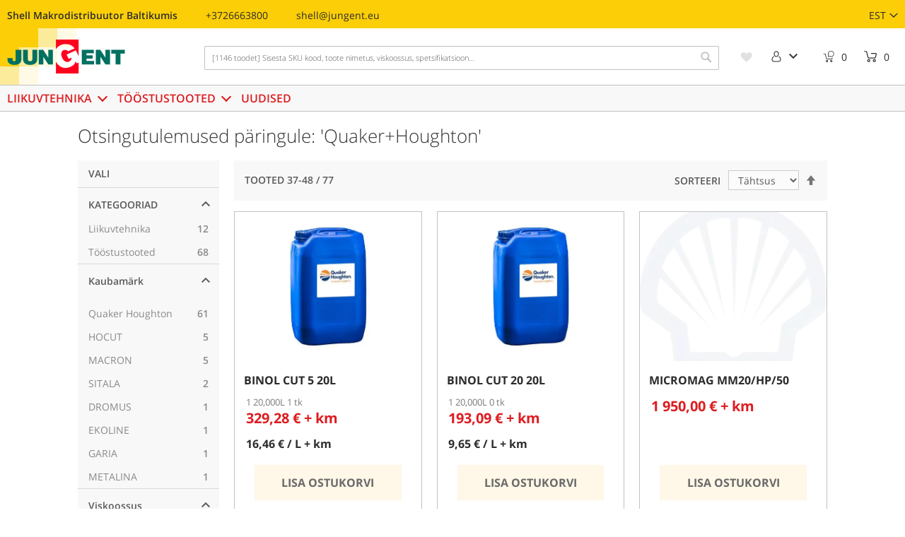

--- FILE ---
content_type: text/html; charset=UTF-8
request_url: https://pood.jungent.eu/catalogsearch/result/index/?p=4&q=Quaker%2BHoughton
body_size: 19567
content:
 <!doctype html><html lang="et"><head > <meta charset="utf-8"/>
<meta name="title" content="Otsingutulemused päringule: &#039;Quaker+Houghton&#039;"/>
<meta name="robots" content="INDEX,FOLLOW"/>
<meta name="viewport" content="width=device-width, initial-scale=1"/>
<meta name="format-detection" content="telephone=no"/>
<title>Otsingutulemused päringule: &#039;Quaker+Houghton&#039;</title>
<link  rel="stylesheet" type="text/css"  media="all" href="https://pood.jungent.eu/static/version1767885990/_cache/merged/f46bac67a445db85d4f467f8edf623a6.min.css" />
<link  rel="stylesheet" type="text/css"  media="screen and (min-width: 768px)" href="https://pood.jungent.eu/static/version1767885990/frontend/Shell/default/et_EE/css/styles-l.min.css" />





<link rel="preload" as="font" crossorigin="anonymous" href="https://pood.jungent.eu/static/version1767885990/frontend/Shell/default/et_EE/fonts/opensans/light/opensans-300.woff2" />
<link rel="preload" as="font" crossorigin="anonymous" href="https://pood.jungent.eu/static/version1767885990/frontend/Shell/default/et_EE/fonts/opensans/regular/opensans-400.woff2" />
<link rel="preload" as="font" crossorigin="anonymous" href="https://pood.jungent.eu/static/version1767885990/frontend/Shell/default/et_EE/fonts/opensans/semibold/opensans-600.woff2" />
<link rel="preload" as="font" crossorigin="anonymous" href="https://pood.jungent.eu/static/version1767885990/frontend/Shell/default/et_EE/fonts/opensans/bold/opensans-700.woff2" />
<link rel="preload" as="font" crossorigin="anonymous" href="https://pood.jungent.eu/static/version1767885990/frontend/Shell/default/et_EE/fonts/Luma-Icons.woff2" />
<link  rel="icon" type="image/x-icon" href="https://pood.jungent.eu/media/favicon/stores/1/Jungent_favicon.ico" />
<link  rel="shortcut icon" type="image/x-icon" href="https://pood.jungent.eu/media/favicon/stores/1/Jungent_favicon.ico" />
<!-- Google Tag Manager -->

<!-- End Google Tag Manager -->    <!-- Google Tag Manager -->                  <!-- End Google Tag Manager -->   </head><body data-container="body" data-mage-init='{"loaderAjax": {}, "loader": { "icon": "https://pood.jungent.eu/static/version1767885990/frontend/Shell/default/et_EE/images/loader-2.gif"}}' id="html-body" class="page-products page-with-filter catalogsearch-result-index page-layout-2columns-left">   <!-- Google Tag Manager (noscript) --> <noscript><iframe src="https://www.googletagmanager.com/ns.html?id=GTM-WNSHTNTJ" height="0" width="0" style="display:none;visibility:hidden"></iframe></noscript><!-- End Google Tag Manager (noscript) -->            <div class="cookie-status-message" id="cookie-status">The store will not work correctly when cookies are disabled.</div>     <noscript><div class="message global noscript"><div class="content"><p><strong>JavaScript seems to be disabled in your browser.</strong> <span> For the best experience on our site, be sure to turn on Javascript in your browser.</span></p></div></div></noscript>            <div class="signup-modal"><a class="mb20" href="#"><img class="signup-modal__logo" src="[data-uri]" data-amsrc="https://pood.jungent.eu/static/version1767885990/frontend/Shell/default/et_EE/images/homepage/logo-sign-up.png" alt=""></a> <form class="sign-form sign-up-form" action="https://pood.jungent.eu/shell_ee/customer/account/createpost/" method="post" id="sign-up-form" enctype="multipart/form-data" autocomplete="off"><input name="form_key" type="hidden" value="ZzCgFDhiHXrUw949" /> <input type="hidden" name="success_url" value=""><input type="hidden" name="error_url" value=""><img class="sign-form__bg top" src="[data-uri]" data-amsrc="https://pood.jungent.eu/static/version1767885990/frontend/Shell/default/et_EE/images/homepage/cubes-2.png" alt=""><h1 class="sign-form__title">Liitu</h1><div class="sign-form__subtitle uppercase">Kõik väljad on kohustuslikud</div><label class="input-label"><span class="input-label__text">Eesnimi</span> <input type="text" id="firstname" name="firstname" title="Eesnimi" placeholder="Sisestage eesnimi" class="input required-entry"  data-validate="{required:true}" ></label> <label class="input-label"><span class="input-label__text">Perekonnanimi</span> <input type="text" id="lastname" name="lastname" title="Perekonnanimi" placeholder="Sisestage perekonnanimi" class="input required-entry"  data-validate="{required:true}" ></label> <label class="input-label"><span class="input-label__text">Registrikood</span> <input name="company_register_number" type="text" placeholder="Sisestage ettevõtte registrikood" class="input " data-validate="{required:true}"></label> <label class="input-label"><span class="input-label__text">E-post</span> <input name="email" class="input" type="email" placeholder="Sisestage ettevõtte email" data-validate="{required:true, 'validate-email':true}" id="email_address" aria-required="true" data-mage-init='{"mage/trim-input":{}}'></label> <label class="input-label field-password"><span class="input-label__text">Salasõna</span> <input type="password" name="password" id="modalPassword" class="input" title="Salas&#xF5;na" data-password-min-length="8" data-password-min-character-sets="3" data-validate="{required:true, 'validate-customer-password':true}" autocomplete="off" placeholder="Sisestage parool"><span id="password-strength-meter-container" data-role="password-strength-meter" aria-live="polite"><span id="password-strength-meter" class="password-strength-meter">Salasõna tugevus: <span id="password-strength-meter-label" data-role="password-strength-meter-label">Parool sisestamata</span></span></span></label> <label class="input-label"><span class="input-label__text">Kinnita salasõna</span> <input type="password" name="password_confirmation" title="Kinnita&#x20;salas&#xF5;na" id="password-confirmation" class="input" data-validate="{required:true, equalTo:'#modalPassword'}" autocomplete="off" placeholder="Kinnitage parool"></label> <fieldset class="fieldset create"></fieldset><div class="sign-form__subtitle"><a href="https://pood.jungent.eu/shell_ee/customer/account/login/referer/aHR0cHM6Ly9wb29kLmp1bmdlbnQuZXUvc2hlbGxfZWUvY2F0YWxvZ3NlYXJjaC9yZXN1bHQvaW5kZXgvP3A9NCZxPVF1YWtlciUyQkhvdWdodG9u/">Logi sisse</a> kui Teil juba on konto</div><button class="btn-red-inverse-big w-100 mt20">Liitu</button> <img class="sign-form__bg bottom" src="[data-uri]" data-amsrc="https://pood.jungent.eu/static/version1767885990/frontend/Shell/default/et_EE/images/homepage/cubes-2.png" alt=""></form></div>  <div class="page-wrapper"><header class="page-header"><div class="panel wrapper"><div class="panel header container"> <a class="action skip contentarea" href="#contentarea"><span> Skip to Content</span></a> <ul class="header links">  <li class="greet welcome"><span class="welcome-message">Shell Makrodistribuutor Baltikumis</span></li> <li class="phone"><a href="tel:+3726663800">+3726663800</a></li> <li class="email"><a href="mailto:shell@jungent.eu">shell@jungent.eu</a></li> </ul>     <div class="switcher language switcher-language" data-ui-id="language-switcher" id="switcher-language"><strong class="label switcher-label"><span>Language</span></strong> <div class="actions dropdown options switcher-options"><div class="action toggle switcher-trigger" id="switcher-language-trigger" data-mage-init='{"dropdown":{}}' data-toggle="dropdown" data-trigger-keypress-button="true"><strong class="view-shell_ee"><span> EST</span></strong></div><ul class="dropdown switcher-dropdown" data-target="dropdown">  <li class="view-shell_ee_eng switcher-option"><a href="https://pood.jungent.eu/shell_ee/stores/store/redirect/___store/shell_ee_eng/___from_store/shell_ee/uenc/aHR0cHM6Ly9wb29kLmp1bmdlbnQuZXUvc2hlbGxfZWVfZW5nL2NhdGFsb2dzZWFyY2gvcmVzdWx0L2luZGV4Lz9wPTQmcT1RdWFrZXIlMkJIb3VnaHRvbg~~/">ENG</a></li>    </ul></div></div></div></div><div class="header content container">  <a class="logo" href="https://pood.jungent.eu/shell_ee/" title=""><img src="[data-uri]" data-amsrc="https://pood.jungent.eu/static/version1767885990/frontend/Shell/default/et_EE/images/logo.png" title="" alt="" width="167" height="48" /></a> <div data-block="minicart" class="minicart-wrapper"><a class="action showcart" href="https://pood.jungent.eu/shell_ee/checkout/cart/" data-bind="scope: 'minicart_content'"><span class="text">Minu ostukorv</span> <span class="counter qty empty" data-bind="css: { empty: !!getCartParam('summary_count') == false }, blockLoader: isLoading"><span class="counter-number"><!-- ko text: getCartParam('summary_count') --><!-- /ko --></span> <span class="counter-label"><!-- ko text: getCartParam('summary_count') --><!-- /ko --><!-- ko if: getCartParam('summary_count') --><!-- ko i18n: 'items' --><!-- /ko --><!-- /ko --></span></span></a>  <div class="block block-minicart" data-role="dropdownDialog" data-mage-init='{"dropdownDialog":{ "appendTo":"[data-block=minicart]", "triggerTarget":".showcart", "timeout": "2000", "closeOnMouseLeave": false, "closeOnEscape": true, "triggerClass":"active", "parentClass":"active", "buttons":[]}}'><div id="minicart-content-wrapper" data-bind="scope: 'minicart_content'"><!-- ko template: getTemplate() --><!-- /ko --></div></div>  </div>  <div data-block="quotecart" class="amquote-cart-wrapper minicart-wrapper"><a class="amquote-showcart action" href="https://pood.jungent.eu/shell_ee/request_quote/cart/" data-bind="scope: 'quotecart_content'" title="Minu Hinnapäring"><span class="text">Minu Hinnapäring</span> <span class="counter qty empty" data-bind="css: { empty: !!getCartParam('summary_count') == false }, blockLoader: isLoading"><span class="counter-number"><!-- ko text: getCartParam('summary_count') --><!-- /ko --></span> <span class="counter-label"><!-- ko text: getCartParam('summary_count') --><!-- /ko --><!-- ko if: getCartParam('summary_count') --><!-- ko i18n: 'items' --><!-- /ko --><!-- /ko --></span></span></a> <div class="block block-quotecart block-minicart" data-role="dropdownDialog" data-mage-init='{"dropdownDialog":{ "appendTo":"[data-block=quotecart]", "triggerTarget":".amquote-showcart", "timeout": "2000", "closeOnMouseLeave": false, "closeOnEscape": true, "triggerClass":"-active", "parentClass":"-active", "buttons":[]}}'><div id="quotecart-content-wrapper" data-bind="scope: 'quotecart_content'"><!-- ko template: getTemplate() --><!-- /ko --></div></div> </div> <li class="customer-welcome"><span class="customer-name" role="link" tabindex="0" data-mage-init='{"dropdown":{}}' data-toggle="dropdown" data-trigger-keypress-button="true" data-bind="scope: 'customer'"><button type="button" class="action switch" tabindex="-1" ><img src="[data-uri]" data-amsrc="https://pood.jungent.eu/static/version1767885990/frontend/Shell/default/et_EE/images/user.svg"/><span>Vaheta</span></button> <i class="material-icons">keyboard_arrow_down</i></span>  <div class="customer-menu" data-target="dropdown"><ul class="header links"> <li class="link authorization-link" data-label="või"><a href="https://pood.jungent.eu/shell_ee/customer/account/login/referer/aHR0cHM6Ly9wb29kLmp1bmdlbnQuZXUvc2hlbGxfZWUvY2F0YWxvZ3NlYXJjaC9yZXN1bHQvaW5kZXgvP3A9NCZxPVF1YWtlciUyQkhvdWdodG9u/" >Logi sisse</a></li><li><a href="https://pood.jungent.eu/shell_ee/customer/account/create/" id="idT806dMef" >Uus konto</a></li></ul></div></li><div class="wishlist wrapper"><a class="action wishlist" href="https://pood.jungent.eu/shell_ee/wishlist/"><span class="no-display">My Wishlist</span></a></div>  <div class="block block-search store-id-1"><div class="block block-title"><strong>Otsi</strong></div><div class="block block-content"><form class="form minisearch" id="search_mini_form" action="https://pood.jungent.eu/shell_ee/catalogsearch/result/" method="get"><div class="field search"><label class="label" for="search" data-role="minisearch-label"><i class="material-icons">search</i> <span>Otsi</span></label> <div class="control"><input id="search" type="text" name="q" placeholder="[1146 toodet] Sisesta SKU kood, toote nimetus, viskoossus, spetsifikatsioon..." class="input-text" maxlength="128" role="combobox" aria-haspopup="false" aria-autocomplete="both" autocomplete="off" data-block="autocomplete-form"/><div id="search_autocomplete"></div> <i class="material-icons header-search__icon">search</i></div></div><div class="actions"><button type="submit" title="Otsi" class="action search"><span>Otsi</span></button></div></form></div></div><ul class="compare wrapper"> <li class="item link compare" data-bind="scope: 'compareProducts'" data-role="compare-products-link"><a class="action compare no-display" title="V&#xF5;rdle&#x20;tooteid" data-bind="attr: {'href': compareProducts().listUrl}, css: {'no-display': !compareProducts().count}" >Võrdle tooteid <span class="counter qty" data-bind="text: compareProducts().countCaption"></span></a></li> </ul></div></header>  <div class="sections nav-sections"> <div class="section-items nav-sections-items" data-mage-init='{"tabs":{"openedState":"active"}}'>  <div class="show-navs-mob showmobile"><div class="show-navs-mob__left"><span>Menüü</span> <i class="material-icons">keyboard_arrow_down</i></div> <div class="show-navs-mob__right">Find the right oil for you</div></div><div class="section-item-content nav-sections-item-content" id="store.menu" data-role="content">     <nav class="navigation" data-action="navigation"><ul data-mage-init='{"menu":{"responsive":true, "expanded":true, "position":{"my":"left top","at":"left bottom"}}}' class="container"><li  class="level0 nav-1 category-item first level-top nav-item parent"><a class="nav-item__title" href="https://pood.jungent.eu/shell_ee/liikuvtehnika.html"  class="level-top nav-item" ><span>Liikuvtehnika</span></a><div class="nav-item__list"><ul class="level0 submenu nav-inner"><li  class="level1 nav-1-1 category-item first nav-inner__item"><a class="" href="https://pood.jungent.eu/shell_ee/liikuvtehnika/mootoriolid-soidu-pakiautod.html" ><span>Mootoriõlid sõidu- ja pakiautodele</span></a></li><li  class="level1 nav-1-2 category-item nav-inner__item"><a class="" href="https://pood.jungent.eu/shell_ee/liikuvtehnika/mootoriolid-raskeveokid.html" ><span>Mootoriõlid raskeveokitele</span></a></li><li  class="level1 nav-1-3 category-item nav-inner__item"><a class="" href="https://pood.jungent.eu/shell_ee/liikuvtehnika/mootoriolid-laevad.html" ><span>Mootoriõlid laevadele</span></a></li><li  class="level1 nav-1-4 category-item nav-inner__item"><a class="" href="https://pood.jungent.eu/shell_ee/liikuvtehnika/lennundus-aviation.html" ><span>Lennundusõlid</span></a></li><li  class="level1 nav-1-5 category-item nav-inner__item"><a class="" href="https://pood.jungent.eu/shell_ee/liikuvtehnika/universaalsed-traktoriolid-utto-stou.html" ><span>Universaalsed traktoriõlid UTTO STOU</span></a></li><li  class="level1 nav-1-6 category-item nav-inner__item"><a class="" href="https://pood.jungent.eu/shell_ee/liikuvtehnika/mootoriolid-mootorratas.html" ><span>Mootoriõlid mootorratastele</span></a></li><li  class="level1 nav-1-7 category-item nav-inner__item"><a class="" href="https://pood.jungent.eu/shell_ee/liikuvtehnika/autohooldustooted.html" ><span>Autohooldustooted</span></a></li><li  class="level1 nav-1-8 category-item nav-inner__item"><a class="" href="https://pood.jungent.eu/shell_ee/liikuvtehnika/muud-tooted.html" ><span>Muud tooted</span></a></li><li  class="level1 nav-1-9 category-item nav-inner__item"><a class="" href="https://pood.jungent.eu/shell_ee/liikuvtehnika/hydraulikavedelikud.html" ><span>Hüdraulikavedelikud</span></a></li><li  class="level1 nav-1-10 category-item nav-inner__item"><a class="" href="https://pood.jungent.eu/shell_ee/liikuvtehnika/transmissiooniolid-raudtee.html" ><span>Transmissiooniõlid raudteele</span></a></li><li  class="level1 nav-1-11 category-item nav-inner__item"><a class="" href="https://pood.jungent.eu/shell_ee/liikuvtehnika/transmissioonioli-soiduauto-kaigukast-veosild.html" ><span>Transmissiooniõlid sõiduautodele käigukast ja veosild</span></a></li><li  class="level1 nav-1-12 category-item nav-inner__item"><a class="" href="https://pood.jungent.eu/shell_ee/liikuvtehnika/automaat-kaigukast-atf.html" ><span>Automaatkäigukastiõlid ATF</span></a></li><li  class="level1 nav-1-13 category-item nav-inner__item"><a class="" href="https://pood.jungent.eu/shell_ee/liikuvtehnika/absorbendid.html" ><span>Absorbendid</span></a></li><li  class="level1 nav-1-14 category-item nav-inner__item"><a class="" href="https://pood.jungent.eu/shell_ee/liikuvtehnika/seadmed-olivahetuseks.html" ><span>Seadmed õlivahetuseks</span></a></li><li  class="level1 nav-1-15 category-item nav-inner__item"><a class="" href="https://pood.jungent.eu/shell_ee/commercial-and-passenger-car-lubricants/transport.html" ><span>Transport</span></a></li><li  class="level1 nav-1-16 category-item nav-inner__item"><a class="" href="https://pood.jungent.eu/shell_ee/liikuvtehnika/saekett-olid.html" ><span>Saeketiõlid</span></a></li><li  class="level1 nav-1-17 category-item last nav-inner__item"><a class="" href="https://pood.jungent.eu/shell_ee/liikuvtehnika/jahutusvedelikud.html" ><span>Jahutusvedelikud</span></a></li></ul></div></li><li  class="level0 nav-2 category-item level-top nav-item parent"><a class="nav-item__title" href="https://pood.jungent.eu/shell_ee/toostustooted.html"  class="level-top nav-item" ><span>Tööstustooted</span></a><div class="nav-item__list"><ul class="level0 submenu nav-inner"><li  class="level1 nav-2-1 category-item first nav-inner__item"><a class="" href="https://pood.jungent.eu/shell_ee/toostustooted-industrial-oils-and-greases/plastsed-maarded.html" ><span>Plastsed määrded</span></a></li><li  class="level1 nav-2-2 category-item nav-inner__item"><a class="" href="https://pood.jungent.eu/shell_ee/toostustooted-industrial-oils-and-greases/ylekandeolid.html" ><span>Ülekandeõlid tööstusele</span></a></li><li  class="level1 nav-2-3 category-item nav-inner__item"><a class="" href="https://pood.jungent.eu/shell_ee/toostustooted-industrial-oils-and-greases/tsirkulatsioon.html" ><span>Tsirkulatsiooniõlid</span></a></li><li  class="level1 nav-2-4 category-item nav-inner__item"><a class="" href="https://pood.jungent.eu/shell_ee/toostustooted-industrial-oils-and-greases/liugpinnad.html" ><span>Liugpinnaõlid</span></a></li><li  class="level1 nav-2-5 category-item nav-inner__item"><a class="" href="https://pood.jungent.eu/shell_ee/toostustooted-industrial-oils-and-greases/kompressor-pneumo-compressor-airtool-oils.html" ><span>Kompressori- ja pneumotööriistaõlid</span></a></li><li  class="level1 nav-2-6 category-item nav-inner__item"><a class="" href="https://pood.jungent.eu/shell_ee/toostustooted-industrial-oils-and-greases/metall-tootlus-vedelikud-metalworking-fluids.html" ><span>Metallitöötlusvedelikud</span></a></li><li  class="level1 nav-2-7 category-item nav-inner__item"><a class="" href="https://pood.jungent.eu/shell_ee/toostustooted-industrial-oils-and-greases/turbiiniolid.html" ><span>Turbiiniõlid</span></a></li><li  class="level1 nav-2-8 category-item nav-inner__item"><a class="" href="https://pood.jungent.eu/shell_ee/toostustooted-industrial-oils-and-greases/mootoriolid-gaasimootorid-gas-engine-oils.html" ><span>Mootoriõlid tööstuslikele gaasimootoritele</span></a></li><li  class="level1 nav-2-9 category-item nav-inner__item"><a class="" href="https://pood.jungent.eu/shell_ee/toostustooted-industrial-oils-and-greases/protsessi-valged-olid.html" ><span>Protsessi- ja valged õlid</span></a></li><li  class="level1 nav-2-10 category-item nav-inner__item"><a class="" href="https://pood.jungent.eu/shell_ee/toostustooted-industrial-oils-and-greases/toiduainetetoostuse-maarded-food-grade-lubricants.html" ><span>Toiduainetööstuse määrdeained</span></a></li><li  class="level1 nav-2-11 category-item nav-inner__item"><a class="" href="https://pood.jungent.eu/shell_ee/toostustooted-industrial-oils-and-greases/vormiolid.html" ><span>Vormiõlid</span></a></li><li  class="level1 nav-2-12 category-item nav-inner__item"><a class="" href="https://pood.jungent.eu/shell_ee/toostustooted-industrial-oils-and-greases/soojus-ylekanded-heat-transfer-fluids.html" ><span>Soojusülekandeõlid</span></a></li><li  class="level1 nav-2-13 category-item nav-inner__item"><a class="" href="https://pood.jungent.eu/shell_ee/toostustooted-industrial-oils-and-greases/avatud-ylekanded-ketid.html" ><span>Avatud ülekannete ja kettide määrdeained</span></a></li><li  class="level1 nav-2-14 category-item nav-inner__item"><a class="" href="https://pood.jungent.eu/shell_ee/toostustooted-industrial-oils-and-greases/tekstiiliolid.html" ><span>Tekstiiliõlid</span></a></li><li  class="level1 nav-2-15 category-item nav-inner__item"><a class="" href="https://pood.jungent.eu/shell_ee/toostustooted-industrial-oils-and-greases/tooriistad.html" ><span>Tööriistad</span></a></li><li  class="level1 nav-2-16 category-item nav-inner__item"><a class="" href="https://pood.jungent.eu/shell_ee/toostustooted-industrial-oils-and-greases/elektriisolatsiooni-transformer-oils.html" ><span>Elektriisolatsiooniõlid</span></a></li><li  class="level1 nav-2-17 category-item nav-inner__item"><a class="" href="https://pood.jungent.eu/shell_ee/toostustooted-industrial-oils-and-greases/korrosioonikaitse-vedelikud.html" ><span>Korrosioonikaitse vedelikud tööstustele</span></a></li><li  class="level1 nav-2-18 category-item last nav-inner__item"><a class="" href="https://pood.jungent.eu/shell_ee/toostustooted-industrial-oils-and-greases/puhastusvedelikud-toostus.html" ><span>Puhastusvedelikud tööstusele</span></a></li></ul></div></li><li  class="level0 nav-3 last level-top nav-item"><a class="nav-item__title" href="https://pood.jungent.eu/shell_ee/uudised"  class="level-top nav-item" ><span>Uudised</span></a></li><div class="nav-mobile-close">
                          <img src="[data-uri]" data-amsrc="https://pood.jungent.eu/static/version1767885990/frontend/Shell/default/et_EE/images/close-icon.png" alt="">
                      </div> </ul></nav></div> </div></div><main id="maincontent" class="container"> <a id="contentarea" tabindex="-1"></a>  <div class="page-title-wrapper"><h1 class="page-title"  ><span class="base" data-ui-id="page-title-wrapper" >Otsingutulemused päringule: &#039;Quaker+Houghton&#039;</span></h1></div><div class="page messages"> <div data-placeholder="messages"></div> <div data-bind="scope: 'messages'"><!-- ko if: cookieMessagesObservable() && cookieMessagesObservable().length > 0 --><div aria-atomic="true" role="alert" class="messages" data-bind="foreach: { data: cookieMessagesObservable(), as: 'message' }"><div data-bind="attr: { class: 'message-' + message.type + ' ' + message.type + ' message', 'data-ui-id': 'message-' + message.type }"><div data-bind="html: $parent.prepareMessageForHtml(message.text)"></div></div></div><!-- /ko --><div aria-atomic="true" role="alert" class="messages" data-bind="foreach: { data: messages().messages, as: 'message' }, afterRender: purgeMessages"><div data-bind="attr: { class: 'message-' + message.type + ' ' + message.type + ' message', 'data-ui-id': 'message-' + message.type }"><div data-bind="html: $parent.prepareMessageForHtml(message.text)"></div></div></div></div></div><div class="columns"><div class="column main"><input name="form_key" type="hidden" value="ZzCgFDhiHXrUw949" /> <div id="authenticationPopup" data-bind="scope:'authenticationPopup', style: {display: 'none'}">  <!-- ko template: getTemplate() --><!-- /ko --> </div>                 <div class="search results">        <div class="toolbar toolbar-products" data-mage-init='{"productListToolbarForm":{"mode":"product_list_mode","direction":"product_list_dir","order":"product_list_order","limit":"product_list_limit","modeDefault":"grid","directionDefault":"asc","orderDefault":"relevance","limitDefault":12,"url":"https:\/\/pood.jungent.eu\/shell_ee\/catalogsearch\/result\/index\/?p=4&q=Quaker%2BHoughton","formKey":"ZzCgFDhiHXrUw949","post":false}}'> <p class="toolbar-amount" id="toolbar-amount"> Tooted <span class="toolbar-number">37</span>-<span class="toolbar-number">48</span> / <span class="toolbar-number">77</span> </p>   <div class="pager row"> <div class="col-xs-12 col-sm-6 align-right"> <div class="pages"><strong class="label pages-label" id="paging-label">Page</strong> <ul class="items pages-items" aria-labelledby="paging-label"> <li class="item pages-item-previous"> <a class="action  previous" href="https://pood.jungent.eu/shell_ee/catalogsearch/result/index/?p=3&amp;q=Quaker%2BHoughton#block-p" title="Eelmine"><span class="label">Page</span> <span>Eelmine</span></a></li>      <li class="item"><a href="https://pood.jungent.eu/shell_ee/catalogsearch/result/index/?p=2&amp;q=Quaker%2BHoughton#block-p" class="page"><span class="label">Page</span> <span>2</span></a></li>    <li class="item"><a href="https://pood.jungent.eu/shell_ee/catalogsearch/result/index/?p=3&amp;q=Quaker%2BHoughton#block-p" class="page"><span class="label">Page</span> <span>3</span></a></li>    <li class="item current"><strong class="page"><span class="label">You're currently reading page</span> <span>4</span></strong></li>    <li class="item"><a href="https://pood.jungent.eu/shell_ee/catalogsearch/result/index/?p=5&amp;q=Quaker%2BHoughton#block-p" class="page"><span class="label">Page</span> <span>5</span></a></li>    <li class="item"><a href="https://pood.jungent.eu/shell_ee/catalogsearch/result/index/?p=6&amp;q=Quaker%2BHoughton#block-p" class="page"><span class="label">Page</span> <span>6</span></a></li>      <li class="item pages-item-next"> <a class="action  next" href="https://pood.jungent.eu/shell_ee/catalogsearch/result/index/?p=5&amp;q=Quaker%2BHoughton#block-p" title="Järgmine"><span class="label">Page</span> <span>Järgmine</span></a></li> </ul></div> </div></div>   <div class="field limiter"><label class="label" for="limiter"><span>Näita</span></label> <div class="control"><select id="limiter" data-role="limiter" class="limiter-options"> <option value="12"  selected="selected" >12</option> <option value="18" >18</option> <option value="24" >24</option></select></div><span class="limiter-text">lehel</span></div>   <div class="toolbar-sorter sorter"><label class="sorter-label" for="sorter">Sorteeri</label> <select id="sorter" data-role="sorter" class="sorter-options"> <option value="name"  >Toote nimi</option> <option value="price"  >Hulgihind</option> <option value="country_of_manufacture"  >Päritolu</option> <option value="quantity_and_stock_status"  >Kogus</option> <option value="sae"  >Viskoossus</option> <option value="saps"  >SAPS</option> <option value="fuel_compatibility"  >Kütuse sobivus</option> <option value="packaging_type"  >Ühikuid kastis</option> <option value="volume"  >Maht</option> <option value="volume_unit"  >Mahuühik</option> <option value="alamgrupp_car_care"  >Car Care kategooria</option> <option value="producers"  >Tootja</option> <option value="carbon_neutrality"  >Süsinikuneutraalsus</option> <option value="lt_store"  >LT_store</option> <option value="relevance"  selected="selected"  >Tähtsus</option></select>  <a title="Määra kahanevas suunas" href="#" class="action sorter-action sort-asc" data-role="direction-switcher" data-value="desc"><span>Määra kahanevas suunas</span></a> </div> </div>     <div class="products wrapper grid products-grid"><ol class="products list items product-items">   <li class="item product product-item"><div class="product-item-info" data-container="product-grid">  <a href="https://pood.jungent.eu/shell_ee/7398499.html" class="product photo product-item-photo" tabindex="-1">  <span class="product-image-container product-image-container-13336"><span class="product-image-wrapper"><img class="product-image-photo"  src="[data-uri]" data-amsrc="https://pood.jungent.eu/media/amasty/webp/catalog/product/cache/663ee34e6f57b56ad544f57d865df76c/8/7/873984_73984_7398499_binol_cut_5_20l-m_jpg.webp" loading="lazy" width="553" height="442" alt="BINOL&#x20;CUT&#x20;5&#x20;20L"/></span></span>  <style>.product-image-container-13336 {
    width: 553px;
    height: auto;
    aspect-ratio: 553 / 442;
}
.product-image-container-13336 span.product-image-wrapper {
    height: 100%;
    width: 100%;
}
@supports not (aspect-ratio: auto) { 
    .product-image-container-13336 span.product-image-wrapper {
        padding-bottom: 79.927667269439%;
    }
}</style></a> <div class="product details product-item-details"> <strong class="product-card__title"><a class="product-item-link" href="https://pood.jungent.eu/shell_ee/7398499.html">BINOL CUT 5 20L</a></strong>  <div class="price-box price-final_price" data-role="priceBox" data-product-id="13336" data-price-box="product-id-13336">   <div class="product-card__price"><div class="product-price-row"> <span class="volume-text">1 20,000L 1 tk</span>  <div class="price-wr cl-red">  <span class="price-container price-final_price&#x20;tax&#x20;weee" > <span  id="product-price-13336"  data-price-amount="329.28" data-price-type="finalPrice" class="price-wrapper " >329,28 €</span>  </span> <span class="vat-label">+ km</span></div></div> <div class="product-price-row mt10"><div class="price-wr">  <span class="price-container price-final_price&#x20;tax&#x20;weee" > <span  id="product-one-unt-price-13336"  data-price-amount="16.46" data-price-type="" class="price-wrapper " >16,46 €</span>  </span> <span class="vat-label">/ L + km</span></div></div></div> </div> <div class="product-item-inner"><div class="product actions product-item-actions"> <div class="actions-primary">   <form data-role="tocart-form" data-product-sku="7398499" action="https://pood.jungent.eu/shell_ee/checkout/cart/add/uenc/aHR0cHM6Ly9wb29kLmp1bmdlbnQuZXUvY2F0YWxvZ3NlYXJjaC9yZXN1bHQvaW5kZXgvP3A9NCZxPVF1YWtlciUyQkhvdWdodG9u/product/13336/" method="post"><input type="hidden" name="product" value="13336"><input type="hidden" name="uenc" value="[base64]"><input name="form_key" type="hidden" value="ZzCgFDhiHXrUw949" /> <button type="submit" title="Lisa ostukorvi" class="action tocart primary"><span>Lisa ostukorvi</span></button></form></div><div data-role="add-to-links" class="actions-secondary">    <!-- ko scope: 'ajaxwishlist' --><a data-bind="css:{'wishlist-added': wishlistitem().all_wishlist_items ?typeof wishlistitem().all_wishlist_items[13336]!='undefined':false}" class="action towishlist" title="Lisa&#x20;soovinimekirja" aria-label="Lisa&#x20;soovinimekirja" data-action="wishlist-actions" data-product-id='13336' role="button"><span>Lisa soovinimekirja</span></a> <!-- /ko --> <a href="#" class="action tocompare" title="Lisa võrdlusesse" aria-label="Lisa võrdlusesse" data-post='{"action":"https:\/\/pood.jungent.eu\/shell_ee\/catalog\/product_compare\/add\/","data":{"product":"13336","uenc":"aHR0cHM6Ly9wb29kLmp1bmdlbnQuZXUvY2F0YWxvZ3NlYXJjaC9yZXN1bHQvaW5kZXgvP3A9NCZxPVF1YWtlciUyQkhvdWdodG9u"}}' role="button"><span>Lisa võrdlusesse</span></a> </div></div></div></div></div></li>   <li class="item product product-item"><div class="product-item-info" data-container="product-grid">  <a href="https://pood.jungent.eu/shell_ee/7398599.html" class="product photo product-item-photo" tabindex="-1">  <span class="product-image-container product-image-container-13085"><span class="product-image-wrapper"><img class="product-image-photo"  src="[data-uri]" data-amsrc="https://pood.jungent.eu/media/amasty/webp/catalog/product/cache/663ee34e6f57b56ad544f57d865df76c/8/7/873985_73985_7398599_binol_cut_20_20l-m_jpg.webp" loading="lazy" width="553" height="442" alt="BINOL&#x20;CUT&#x20;20&#x20;20L"/></span></span>  <style>.product-image-container-13085 {
    width: 553px;
    height: auto;
    aspect-ratio: 553 / 442;
}
.product-image-container-13085 span.product-image-wrapper {
    height: 100%;
    width: 100%;
}
@supports not (aspect-ratio: auto) { 
    .product-image-container-13085 span.product-image-wrapper {
        padding-bottom: 79.927667269439%;
    }
}</style></a> <div class="product details product-item-details"> <strong class="product-card__title"><a class="product-item-link" href="https://pood.jungent.eu/shell_ee/7398599.html">BINOL CUT 20 20L</a></strong>  <div class="price-box price-final_price" data-role="priceBox" data-product-id="13085" data-price-box="product-id-13085">   <div class="product-card__price"><div class="product-price-row"> <span class="volume-text">1 20,000L 0 tk</span>  <div class="price-wr cl-red">  <span class="price-container price-final_price&#x20;tax&#x20;weee" > <span  id="product-price-13085"  data-price-amount="193.09" data-price-type="finalPrice" class="price-wrapper " >193,09 €</span>  </span> <span class="vat-label">+ km</span></div></div> <div class="product-price-row mt10"><div class="price-wr">  <span class="price-container price-final_price&#x20;tax&#x20;weee" > <span  id="product-one-unt-price-13085"  data-price-amount="9.65" data-price-type="" class="price-wrapper " >9,65 €</span>  </span> <span class="vat-label">/ L + km</span></div></div></div> </div> <div class="product-item-inner"><div class="product actions product-item-actions"> <div class="actions-primary">   <form data-role="tocart-form" data-product-sku="7398599" action="https://pood.jungent.eu/shell_ee/checkout/cart/add/uenc/aHR0cHM6Ly9wb29kLmp1bmdlbnQuZXUvY2F0YWxvZ3NlYXJjaC9yZXN1bHQvaW5kZXgvP3A9NCZxPVF1YWtlciUyQkhvdWdodG9u/product/13085/" method="post"><input type="hidden" name="product" value="13085"><input type="hidden" name="uenc" value="[base64]"><input name="form_key" type="hidden" value="ZzCgFDhiHXrUw949" /> <button type="submit" title="Lisa ostukorvi" class="action tocart primary"><span>Lisa ostukorvi</span></button></form></div><div data-role="add-to-links" class="actions-secondary">    <!-- ko scope: 'ajaxwishlist' --><a data-bind="css:{'wishlist-added': wishlistitem().all_wishlist_items ?typeof wishlistitem().all_wishlist_items[13085]!='undefined':false}" class="action towishlist" title="Lisa&#x20;soovinimekirja" aria-label="Lisa&#x20;soovinimekirja" data-action="wishlist-actions" data-product-id='13085' role="button"><span>Lisa soovinimekirja</span></a> <!-- /ko --> <a href="#" class="action tocompare" title="Lisa võrdlusesse" aria-label="Lisa võrdlusesse" data-post='{"action":"https:\/\/pood.jungent.eu\/shell_ee\/catalog\/product_compare\/add\/","data":{"product":"13085","uenc":"aHR0cHM6Ly9wb29kLmp1bmdlbnQuZXUvY2F0YWxvZ3NlYXJjaC9yZXN1bHQvaW5kZXgvP3A9NCZxPVF1YWtlciUyQkhvdWdodG9u"}}' role="button"><span>Lisa võrdlusesse</span></a> </div></div></div></div></div></li>   <li class="item product product-item"><div class="product-item-info" data-container="product-grid">  <a href="https://pood.jungent.eu/shell_ee/7949199.html" class="product photo product-item-photo" tabindex="-1">  <span class="product-image-container product-image-container-12446"><span class="product-image-wrapper"><img class="product-image-photo"  src="[data-uri]" data-amsrc="https://pood.jungent.eu/media/amasty/webp/catalog/product/placeholder/default/nopic_2x_1_png.webp" loading="lazy" width="553" height="442" alt="MICROMAG&#x20;MM20&#x2F;HP&#x2F;50"/></span></span>  <style>.product-image-container-12446 {
    width: 553px;
    height: auto;
    aspect-ratio: 553 / 442;
}
.product-image-container-12446 span.product-image-wrapper {
    height: 100%;
    width: 100%;
}
@supports not (aspect-ratio: auto) { 
    .product-image-container-12446 span.product-image-wrapper {
        padding-bottom: 79.927667269439%;
    }
}</style></a> <div class="product details product-item-details"> <strong class="product-card__title"><a class="product-item-link" href="https://pood.jungent.eu/shell_ee/7949199.html">MICROMAG MM20/HP/50</a></strong>  <div class="price-box price-final_price" data-role="priceBox" data-product-id="12446" data-price-box="product-id-12446">   <div class="product-card__price"><div class="product-price-row"> <div class="price-wr cl-red">  <span class="price-container price-final_price&#x20;tax&#x20;weee" > <span  id="product-price-12446"  data-price-amount="1950" data-price-type="finalPrice" class="price-wrapper " >1 950,00 €</span>  </span> <span class="vat-label">+ km</span></div></div></div> </div> <div class="product-item-inner"><div class="product actions product-item-actions"> <div class="actions-primary">   <form data-role="tocart-form" data-product-sku="7949199" action="https://pood.jungent.eu/shell_ee/checkout/cart/add/uenc/aHR0cHM6Ly9wb29kLmp1bmdlbnQuZXUvY2F0YWxvZ3NlYXJjaC9yZXN1bHQvaW5kZXgvP3A9NCZxPVF1YWtlciUyQkhvdWdodG9u/product/12446/" method="post"><input type="hidden" name="product" value="12446"><input type="hidden" name="uenc" value="[base64]"><input name="form_key" type="hidden" value="ZzCgFDhiHXrUw949" /> <button type="submit" title="Lisa ostukorvi" class="action tocart primary"><span>Lisa ostukorvi</span></button></form></div><div data-role="add-to-links" class="actions-secondary">    <!-- ko scope: 'ajaxwishlist' --><a data-bind="css:{'wishlist-added': wishlistitem().all_wishlist_items ?typeof wishlistitem().all_wishlist_items[12446]!='undefined':false}" class="action towishlist" title="Lisa&#x20;soovinimekirja" aria-label="Lisa&#x20;soovinimekirja" data-action="wishlist-actions" data-product-id='12446' role="button"><span>Lisa soovinimekirja</span></a> <!-- /ko --> <a href="#" class="action tocompare" title="Lisa võrdlusesse" aria-label="Lisa võrdlusesse" data-post='{"action":"https:\/\/pood.jungent.eu\/shell_ee\/catalog\/product_compare\/add\/","data":{"product":"12446","uenc":"aHR0cHM6Ly9wb29kLmp1bmdlbnQuZXUvY2F0YWxvZ3NlYXJjaC9yZXN1bHQvaW5kZXgvP3A9NCZxPVF1YWtlciUyQkhvdWdodG9u"}}' role="button"><span>Lisa võrdlusesse</span></a> </div></div></div></div></div></li>   <li class="item product product-item"><div class="product-item-info" data-container="product-grid">  <a href="https://pood.jungent.eu/shell_ee/7399199.html" class="product photo product-item-photo" tabindex="-1">  <span class="product-image-container product-image-container-12375"><span class="product-image-wrapper"><img class="product-image-photo"  src="[data-uri]" data-amsrc="https://pood.jungent.eu/media/amasty/webp/catalog/product/cache/663ee34e6f57b56ad544f57d865df76c/8/7/873991_73991_7399199_binol_hyd_32_20l-m_jpg.webp" loading="lazy" width="553" height="442" alt="BINOL&#x20;HYD&#x20;32&#x20;20L"/></span></span>  <style>.product-image-container-12375 {
    width: 553px;
    height: auto;
    aspect-ratio: 553 / 442;
}
.product-image-container-12375 span.product-image-wrapper {
    height: 100%;
    width: 100%;
}
@supports not (aspect-ratio: auto) { 
    .product-image-container-12375 span.product-image-wrapper {
        padding-bottom: 79.927667269439%;
    }
}</style></a> <div class="product details product-item-details"> <strong class="product-card__title"><a class="product-item-link" href="https://pood.jungent.eu/shell_ee/7399199.html">BINOL HYD 32 20L</a></strong>  <div class="price-box price-final_price" data-role="priceBox" data-product-id="12375" data-price-box="product-id-12375">   <div class="product-card__price"><div class="product-price-row"> <span class="volume-text">1 20,000L 0 tk</span>  <div class="price-wr cl-red">  <span class="price-container price-final_price&#x20;tax&#x20;weee" > <span  id="product-price-12375"  data-price-amount="255.36" data-price-type="finalPrice" class="price-wrapper " >255,36 €</span>  </span> <span class="vat-label">+ km</span></div></div> <div class="product-price-row mt10"><div class="price-wr">  <span class="price-container price-final_price&#x20;tax&#x20;weee" > <span  id="product-one-unt-price-12375"  data-price-amount="12.77" data-price-type="" class="price-wrapper " >12,77 €</span>  </span> <span class="vat-label">/ L + km</span></div></div></div> </div> <div class="product-item-inner"><div class="product actions product-item-actions"> <div class="actions-primary">   <form data-role="tocart-form" data-product-sku="7399199" action="https://pood.jungent.eu/shell_ee/checkout/cart/add/uenc/aHR0cHM6Ly9wb29kLmp1bmdlbnQuZXUvY2F0YWxvZ3NlYXJjaC9yZXN1bHQvaW5kZXgvP3A9NCZxPVF1YWtlciUyQkhvdWdodG9u/product/12375/" method="post"><input type="hidden" name="product" value="12375"><input type="hidden" name="uenc" value="[base64]"><input name="form_key" type="hidden" value="ZzCgFDhiHXrUw949" /> <button type="submit" title="Lisa ostukorvi" class="action tocart primary"><span>Lisa ostukorvi</span></button></form></div><div data-role="add-to-links" class="actions-secondary">    <!-- ko scope: 'ajaxwishlist' --><a data-bind="css:{'wishlist-added': wishlistitem().all_wishlist_items ?typeof wishlistitem().all_wishlist_items[12375]!='undefined':false}" class="action towishlist" title="Lisa&#x20;soovinimekirja" aria-label="Lisa&#x20;soovinimekirja" data-action="wishlist-actions" data-product-id='12375' role="button"><span>Lisa soovinimekirja</span></a> <!-- /ko --> <a href="#" class="action tocompare" title="Lisa võrdlusesse" aria-label="Lisa võrdlusesse" data-post='{"action":"https:\/\/pood.jungent.eu\/shell_ee\/catalog\/product_compare\/add\/","data":{"product":"12375","uenc":"aHR0cHM6Ly9wb29kLmp1bmdlbnQuZXUvY2F0YWxvZ3NlYXJjaC9yZXN1bHQvaW5kZXgvP3A9NCZxPVF1YWtlciUyQkhvdWdodG9u"}}' role="button"><span>Lisa võrdlusesse</span></a> </div></div></div></div></div></li>   <li class="item product product-item"><div class="product-item-info" data-container="product-grid">  <a href="https://pood.jungent.eu/shell_ee/7399899.html" class="product photo product-item-photo" tabindex="-1">  <span class="product-image-container product-image-container-12340"><span class="product-image-wrapper"><img class="product-image-photo"  src="[data-uri]" data-amsrc="https://pood.jungent.eu/media/amasty/webp/catalog/product/cache/663ee34e6f57b56ad544f57d865df76c/8/7/873998_73998_7399899_binol_cut_10_200l-m_jpg.webp" loading="lazy" width="553" height="442" alt="BINOL&#x20;CUT&#x20;10&#x20;200L"/></span></span>  <style>.product-image-container-12340 {
    width: 553px;
    height: auto;
    aspect-ratio: 553 / 442;
}
.product-image-container-12340 span.product-image-wrapper {
    height: 100%;
    width: 100%;
}
@supports not (aspect-ratio: auto) { 
    .product-image-container-12340 span.product-image-wrapper {
        padding-bottom: 79.927667269439%;
    }
}</style></a> <div class="product details product-item-details"> <strong class="product-card__title"><a class="product-item-link" href="https://pood.jungent.eu/shell_ee/7399899.html">BINOL CUT 10 200L</a></strong>  <div class="price-box price-final_price" data-role="priceBox" data-product-id="12340" data-price-box="product-id-12340">   <div class="product-card__price"><div class="product-price-row"> <span class="volume-text">1 200,000L 1 tk</span>  <div class="price-wr cl-red">  <span class="price-container price-final_price&#x20;tax&#x20;weee" > <span  id="product-price-12340"  data-price-amount="2782.08" data-price-type="finalPrice" class="price-wrapper " >2 782,08 €</span>  </span> <span class="vat-label">+ km</span></div></div> <div class="product-price-row mt10"><div class="price-wr">  <span class="price-container price-final_price&#x20;tax&#x20;weee" > <span  id="product-one-unt-price-12340"  data-price-amount="13.91" data-price-type="" class="price-wrapper " >13,91 €</span>  </span> <span class="vat-label">/ L + km</span></div></div></div> </div> <div class="product-item-inner"><div class="product actions product-item-actions"> <div class="actions-primary">   <form data-role="tocart-form" data-product-sku="7399899" action="https://pood.jungent.eu/shell_ee/checkout/cart/add/uenc/aHR0cHM6Ly9wb29kLmp1bmdlbnQuZXUvY2F0YWxvZ3NlYXJjaC9yZXN1bHQvaW5kZXgvP3A9NCZxPVF1YWtlciUyQkhvdWdodG9u/product/12340/" method="post"><input type="hidden" name="product" value="12340"><input type="hidden" name="uenc" value="[base64]"><input name="form_key" type="hidden" value="ZzCgFDhiHXrUw949" /> <button type="submit" title="Lisa ostukorvi" class="action tocart primary"><span>Lisa ostukorvi</span></button></form></div><div data-role="add-to-links" class="actions-secondary">    <!-- ko scope: 'ajaxwishlist' --><a data-bind="css:{'wishlist-added': wishlistitem().all_wishlist_items ?typeof wishlistitem().all_wishlist_items[12340]!='undefined':false}" class="action towishlist" title="Lisa&#x20;soovinimekirja" aria-label="Lisa&#x20;soovinimekirja" data-action="wishlist-actions" data-product-id='12340' role="button"><span>Lisa soovinimekirja</span></a> <!-- /ko --> <a href="#" class="action tocompare" title="Lisa võrdlusesse" aria-label="Lisa võrdlusesse" data-post='{"action":"https:\/\/pood.jungent.eu\/shell_ee\/catalog\/product_compare\/add\/","data":{"product":"12340","uenc":"aHR0cHM6Ly9wb29kLmp1bmdlbnQuZXUvY2F0YWxvZ3NlYXJjaC9yZXN1bHQvaW5kZXgvP3A9NCZxPVF1YWtlciUyQkhvdWdodG9u"}}' role="button"><span>Lisa võrdlusesse</span></a> </div></div></div></div></div></li>   <li class="item product product-item"><div class="product-item-info" data-container="product-grid">  <a href="https://pood.jungent.eu/shell_ee/7400399.html" class="product photo product-item-photo" tabindex="-1">  <span class="product-image-container product-image-container-3384"><span class="product-image-wrapper"><img class="product-image-photo"  src="[data-uri]" data-amsrc="https://pood.jungent.eu/media/amasty/webp/catalog/product/placeholder/default/nopic_2x_1_png.webp" loading="lazy" width="553" height="442" alt="Binol&#x20;Spray&#x20;12&#x20;5L"/></span></span>  <style>.product-image-container-3384 {
    width: 553px;
    height: auto;
    aspect-ratio: 553 / 442;
}
.product-image-container-3384 span.product-image-wrapper {
    height: 100%;
    width: 100%;
}
@supports not (aspect-ratio: auto) { 
    .product-image-container-3384 span.product-image-wrapper {
        padding-bottom: 79.927667269439%;
    }
}</style></a> <div class="product details product-item-details"> <strong class="product-card__title"><a class="product-item-link" href="https://pood.jungent.eu/shell_ee/7400399.html">Binol Spray 12 5L</a></strong>  <div class="price-box price-final_price" data-role="priceBox" data-product-id="3384" data-price-box="product-id-3384">   <div class="product-card__price"><div class="product-price-row"> <span class="volume-text">1 5,000L 0 tk</span>  <div class="price-wr cl-red">  <span class="price-container price-final_price&#x20;tax&#x20;weee" > <span  id="product-price-3384"  data-price-amount="161.39" data-price-type="finalPrice" class="price-wrapper " >161,39 €</span>  </span> <span class="vat-label">+ km</span></div></div> <div class="product-price-row mt10"><div class="price-wr">  <span class="price-container price-final_price&#x20;tax&#x20;weee" > <span  id="product-one-unt-price-3384"  data-price-amount="32.28" data-price-type="" class="price-wrapper " >32,28 €</span>  </span> <span class="vat-label">/ L + km</span></div></div></div> </div> <div class="product-item-inner"><div class="product actions product-item-actions"> <div class="actions-primary">   <form data-role="tocart-form" data-product-sku="7400399" action="https://pood.jungent.eu/shell_ee/checkout/cart/add/uenc/aHR0cHM6Ly9wb29kLmp1bmdlbnQuZXUvY2F0YWxvZ3NlYXJjaC9yZXN1bHQvaW5kZXgvP3A9NCZxPVF1YWtlciUyQkhvdWdodG9u/product/3384/" method="post"><input type="hidden" name="product" value="3384"><input type="hidden" name="uenc" value="[base64]~"><input name="form_key" type="hidden" value="ZzCgFDhiHXrUw949" /> <button type="submit" title="Lisa ostukorvi" class="action tocart primary"><span>Lisa ostukorvi</span></button></form></div><div data-role="add-to-links" class="actions-secondary">    <!-- ko scope: 'ajaxwishlist' --><a data-bind="css:{'wishlist-added': wishlistitem().all_wishlist_items ?typeof wishlistitem().all_wishlist_items[3384]!='undefined':false}" class="action towishlist" title="Lisa&#x20;soovinimekirja" aria-label="Lisa&#x20;soovinimekirja" data-action="wishlist-actions" data-product-id='3384' role="button"><span>Lisa soovinimekirja</span></a> <!-- /ko --> <a href="#" class="action tocompare" title="Lisa võrdlusesse" aria-label="Lisa võrdlusesse" data-post='{"action":"https:\/\/pood.jungent.eu\/shell_ee\/catalog\/product_compare\/add\/","data":{"product":"3384","uenc":"aHR0cHM6Ly9wb29kLmp1bmdlbnQuZXUvY2F0YWxvZ3NlYXJjaC9yZXN1bHQvaW5kZXgvP3A9NCZxPVF1YWtlciUyQkhvdWdodG9u"}}' role="button"><span>Lisa võrdlusesse</span></a> </div></div></div></div></div></li>   <li class="item product product-item"><div class="product-item-info" data-container="product-grid">  <a href="https://pood.jungent.eu/shell_ee/7400799.html" class="product photo product-item-photo" tabindex="-1">  <span class="product-image-container product-image-container-3291"><span class="product-image-wrapper"><img class="product-image-photo"  src="[data-uri]" data-amsrc="https://pood.jungent.eu/media/amasty/webp/catalog/product/cache/663ee34e6f57b56ad544f57d865df76c/q/u/quaker-houghton-20l-m_jpg.webp" loading="lazy" width="553" height="442" alt="BINOL&#x20;COOL&#x20;102&#x20;20L"/></span></span>  <style>.product-image-container-3291 {
    width: 553px;
    height: auto;
    aspect-ratio: 553 / 442;
}
.product-image-container-3291 span.product-image-wrapper {
    height: 100%;
    width: 100%;
}
@supports not (aspect-ratio: auto) { 
    .product-image-container-3291 span.product-image-wrapper {
        padding-bottom: 79.927667269439%;
    }
}</style></a> <div class="product details product-item-details"> <strong class="product-card__title"><a class="product-item-link" href="https://pood.jungent.eu/shell_ee/7400799.html">BINOL COOL 102 20L</a></strong>  <div class="price-box price-final_price" data-role="priceBox" data-product-id="3291" data-price-box="product-id-3291">   <div class="product-card__price"><div class="product-price-row"> <span class="volume-text">1 200,000Kg 1 tk</span>  <div class="price-wr cl-red">  <span class="price-container price-final_price&#x20;tax&#x20;weee" > <span  id="product-price-3291"  data-price-amount="150" data-price-type="finalPrice" class="price-wrapper " >150,00 €</span>  </span> <span class="vat-label">+ km</span></div></div> <div class="product-price-row mt10"><div class="price-wr">  <span class="price-container price-final_price&#x20;tax&#x20;weee" > <span  id="product-one-unt-price-3291"  data-price-amount="0.75" data-price-type="" class="price-wrapper " >0,75 €</span>  </span> <span class="vat-label">/ Kg + km</span></div></div></div> </div> <div class="product-item-inner"><div class="product actions product-item-actions"> <div class="actions-primary">   <form data-role="tocart-form" data-product-sku="7400799" action="https://pood.jungent.eu/shell_ee/checkout/cart/add/uenc/aHR0cHM6Ly9wb29kLmp1bmdlbnQuZXUvY2F0YWxvZ3NlYXJjaC9yZXN1bHQvaW5kZXgvP3A9NCZxPVF1YWtlciUyQkhvdWdodG9u/product/3291/" method="post"><input type="hidden" name="product" value="3291"><input type="hidden" name="uenc" value="[base64]~"><input name="form_key" type="hidden" value="ZzCgFDhiHXrUw949" /> <button type="submit" title="Lisa ostukorvi" class="action tocart primary"><span>Lisa ostukorvi</span></button></form></div><div data-role="add-to-links" class="actions-secondary">    <!-- ko scope: 'ajaxwishlist' --><a data-bind="css:{'wishlist-added': wishlistitem().all_wishlist_items ?typeof wishlistitem().all_wishlist_items[3291]!='undefined':false}" class="action towishlist" title="Lisa&#x20;soovinimekirja" aria-label="Lisa&#x20;soovinimekirja" data-action="wishlist-actions" data-product-id='3291' role="button"><span>Lisa soovinimekirja</span></a> <!-- /ko --> <a href="#" class="action tocompare" title="Lisa võrdlusesse" aria-label="Lisa võrdlusesse" data-post='{"action":"https:\/\/pood.jungent.eu\/shell_ee\/catalog\/product_compare\/add\/","data":{"product":"3291","uenc":"aHR0cHM6Ly9wb29kLmp1bmdlbnQuZXUvY2F0YWxvZ3NlYXJjaC9yZXN1bHQvaW5kZXgvP3A9NCZxPVF1YWtlciUyQkhvdWdodG9u"}}' role="button"><span>Lisa võrdlusesse</span></a> </div></div></div></div></div></li>   <li class="item product product-item"><div class="product-item-info" data-container="product-grid">  <a href="https://pood.jungent.eu/shell_ee/7399999.html" class="product photo product-item-photo" tabindex="-1">  <span class="product-image-container product-image-container-5189"><span class="product-image-wrapper"><img class="product-image-photo"  src="[data-uri]" data-amsrc="https://pood.jungent.eu/media/amasty/webp/catalog/product/cache/663ee34e6f57b56ad544f57d865df76c/q/u/quaker-houghton-20l-m_2_jpg.webp" loading="lazy" width="553" height="442" alt="BINOL&#x20;CUT&#x20;10&#x20;20L"/></span></span>  <style>.product-image-container-5189 {
    width: 553px;
    height: auto;
    aspect-ratio: 553 / 442;
}
.product-image-container-5189 span.product-image-wrapper {
    height: 100%;
    width: 100%;
}
@supports not (aspect-ratio: auto) { 
    .product-image-container-5189 span.product-image-wrapper {
        padding-bottom: 79.927667269439%;
    }
}</style></a> <div class="product details product-item-details"> <strong class="product-card__title"><a class="product-item-link" href="https://pood.jungent.eu/shell_ee/7399999.html">BINOL CUT 10 20L</a></strong>  <div class="price-box price-final_price" data-role="priceBox" data-product-id="5189" data-price-box="product-id-5189">   <div class="product-card__price"><div class="product-price-row"> <div class="price-wr cl-red">  <span class="price-container price-final_price&#x20;tax&#x20;weee" > <span  id="product-price-5189"  data-price-amount="289.41" data-price-type="finalPrice" class="price-wrapper " >289,41 €</span>  </span> <span class="vat-label">+ km</span></div></div></div> </div> <div class="product-item-inner"><div class="product actions product-item-actions"> <div class="actions-primary">   <form data-role="tocart-form" data-product-sku="7399999" action="https://pood.jungent.eu/shell_ee/checkout/cart/add/uenc/aHR0cHM6Ly9wb29kLmp1bmdlbnQuZXUvY2F0YWxvZ3NlYXJjaC9yZXN1bHQvaW5kZXgvP3A9NCZxPVF1YWtlciUyQkhvdWdodG9u/product/5189/" method="post"><input type="hidden" name="product" value="5189"><input type="hidden" name="uenc" value="[base64]~"><input name="form_key" type="hidden" value="ZzCgFDhiHXrUw949" /> <button type="submit" title="Lisa ostukorvi" class="action tocart primary"><span>Lisa ostukorvi</span></button></form></div><div data-role="add-to-links" class="actions-secondary">    <!-- ko scope: 'ajaxwishlist' --><a data-bind="css:{'wishlist-added': wishlistitem().all_wishlist_items ?typeof wishlistitem().all_wishlist_items[5189]!='undefined':false}" class="action towishlist" title="Lisa&#x20;soovinimekirja" aria-label="Lisa&#x20;soovinimekirja" data-action="wishlist-actions" data-product-id='5189' role="button"><span>Lisa soovinimekirja</span></a> <!-- /ko --> <a href="#" class="action tocompare" title="Lisa võrdlusesse" aria-label="Lisa võrdlusesse" data-post='{"action":"https:\/\/pood.jungent.eu\/shell_ee\/catalog\/product_compare\/add\/","data":{"product":"5189","uenc":"aHR0cHM6Ly9wb29kLmp1bmdlbnQuZXUvY2F0YWxvZ3NlYXJjaC9yZXN1bHQvaW5kZXgvP3A9NCZxPVF1YWtlciUyQkhvdWdodG9u"}}' role="button"><span>Lisa võrdlusesse</span></a> </div></div></div></div></div></li>   <li class="item product product-item"><div class="product-item-info" data-container="product-grid">  <a href="https://pood.jungent.eu/shell_ee/7407099.html" class="product photo product-item-photo" tabindex="-1">  <span class="product-image-container product-image-container-3693"><span class="product-image-wrapper"><img class="product-image-photo"  src="[data-uri]" data-amsrc="https://pood.jungent.eu/media/amasty/webp/catalog/product/cache/663ee34e6f57b56ad544f57d865df76c/8/7/874070_74070_7407099_houghton_pressmax_we_6876_209l-m_jpg.webp" loading="lazy" width="553" height="442" alt="QH&#x20;PRESSMAX&#x20;WE&#x20;6876&#x20;209L"/></span></span>  <style>.product-image-container-3693 {
    width: 553px;
    height: auto;
    aspect-ratio: 553 / 442;
}
.product-image-container-3693 span.product-image-wrapper {
    height: 100%;
    width: 100%;
}
@supports not (aspect-ratio: auto) { 
    .product-image-container-3693 span.product-image-wrapper {
        padding-bottom: 79.927667269439%;
    }
}</style></a> <div class="product details product-item-details"> <strong class="product-card__title"><a class="product-item-link" href="https://pood.jungent.eu/shell_ee/7407099.html">QH PRESSMAX WE 6876 209L</a></strong>  <div class="price-box price-final_price" data-role="priceBox" data-product-id="3693" data-price-box="product-id-3693">   <div class="product-card__price"><div class="product-price-row"> <span class="volume-text">1 209,000L 1 tk</span>  <div class="price-wr cl-red">  <span class="price-container price-final_price&#x20;tax&#x20;weee" > <span  id="product-price-3693"  data-price-amount="3731.24" data-price-type="finalPrice" class="price-wrapper " >3 731,24 €</span>  </span> <span class="vat-label">+ km</span></div></div> <div class="product-price-row mt10"><div class="price-wr">  <span class="price-container price-final_price&#x20;tax&#x20;weee" > <span  id="product-one-unt-price-3693"  data-price-amount="17.85" data-price-type="" class="price-wrapper " >17,85 €</span>  </span> <span class="vat-label">/ L + km</span></div></div></div> </div> <div class="product-item-inner"><div class="product actions product-item-actions"> <div class="actions-primary">   <form data-role="tocart-form" data-product-sku="7407099" action="https://pood.jungent.eu/shell_ee/checkout/cart/add/uenc/aHR0cHM6Ly9wb29kLmp1bmdlbnQuZXUvY2F0YWxvZ3NlYXJjaC9yZXN1bHQvaW5kZXgvP3A9NCZxPVF1YWtlciUyQkhvdWdodG9u/product/3693/" method="post"><input type="hidden" name="product" value="3693"><input type="hidden" name="uenc" value="[base64]~"><input name="form_key" type="hidden" value="ZzCgFDhiHXrUw949" /> <button type="submit" title="Lisa ostukorvi" class="action tocart primary"><span>Lisa ostukorvi</span></button></form></div><div data-role="add-to-links" class="actions-secondary">    <!-- ko scope: 'ajaxwishlist' --><a data-bind="css:{'wishlist-added': wishlistitem().all_wishlist_items ?typeof wishlistitem().all_wishlist_items[3693]!='undefined':false}" class="action towishlist" title="Lisa&#x20;soovinimekirja" aria-label="Lisa&#x20;soovinimekirja" data-action="wishlist-actions" data-product-id='3693' role="button"><span>Lisa soovinimekirja</span></a> <!-- /ko --> <a href="#" class="action tocompare" title="Lisa võrdlusesse" aria-label="Lisa võrdlusesse" data-post='{"action":"https:\/\/pood.jungent.eu\/shell_ee\/catalog\/product_compare\/add\/","data":{"product":"3693","uenc":"aHR0cHM6Ly9wb29kLmp1bmdlbnQuZXUvY2F0YWxvZ3NlYXJjaC9yZXN1bHQvaW5kZXgvP3A9NCZxPVF1YWtlciUyQkhvdWdodG9u"}}' role="button"><span>Lisa võrdlusesse</span></a> </div></div></div></div></div></li>   <li class="item product product-item"><div class="product-item-info" data-container="product-grid">  <a href="https://pood.jungent.eu/shell_ee/7453599.html" class="product photo product-item-photo" tabindex="-1">  <span class="product-image-container product-image-container-1375"><span class="product-image-wrapper"><img class="product-image-photo"  src="[data-uri]" data-amsrc="https://pood.jungent.eu/media/amasty/webp/catalog/product/cache/663ee34e6f57b56ad544f57d865df76c/8/7/874535_74535_7453599_houghton_adrana_df_200_209l-m_jpg.webp" loading="lazy" width="553" height="442" alt="Hougthon&#x20;ADRANA&#x20;DF&#x20;200&#x20;209L"/></span></span>  <style>.product-image-container-1375 {
    width: 553px;
    height: auto;
    aspect-ratio: 553 / 442;
}
.product-image-container-1375 span.product-image-wrapper {
    height: 100%;
    width: 100%;
}
@supports not (aspect-ratio: auto) { 
    .product-image-container-1375 span.product-image-wrapper {
        padding-bottom: 79.927667269439%;
    }
}</style></a> <div class="product details product-item-details"> <strong class="product-card__title"><a class="product-item-link" href="https://pood.jungent.eu/shell_ee/7453599.html">Hougthon ADRANA DF 200 209L</a></strong>  <div class="price-box price-final_price" data-role="priceBox" data-product-id="1375" data-price-box="product-id-1375">   <div class="product-card__price"><div class="product-price-row"> <span class="volume-text">1 209,000L 1 tk</span>  <div class="price-wr cl-red">  <span class="price-container price-final_price&#x20;tax&#x20;weee" > <span  id="product-price-1375"  data-price-amount="1788.37" data-price-type="finalPrice" class="price-wrapper " >1 788,37 €</span>  </span> <span class="vat-label">+ km</span></div></div> <div class="product-price-row mt10"><div class="price-wr">  <span class="price-container price-final_price&#x20;tax&#x20;weee" > <span  id="product-one-unt-price-1375"  data-price-amount="8.56" data-price-type="" class="price-wrapper " >8,56 €</span>  </span> <span class="vat-label">/ L + km</span></div></div></div> </div> <div class="product-item-inner"><div class="product actions product-item-actions"> <div class="actions-primary">   <form data-role="tocart-form" data-product-sku="7453599" action="https://pood.jungent.eu/shell_ee/checkout/cart/add/uenc/aHR0cHM6Ly9wb29kLmp1bmdlbnQuZXUvY2F0YWxvZ3NlYXJjaC9yZXN1bHQvaW5kZXgvP3A9NCZxPVF1YWtlciUyQkhvdWdodG9u/product/1375/" method="post"><input type="hidden" name="product" value="1375"><input type="hidden" name="uenc" value="[base64]~"><input name="form_key" type="hidden" value="ZzCgFDhiHXrUw949" /> <button type="submit" title="Lisa ostukorvi" class="action tocart primary"><span>Lisa ostukorvi</span></button></form></div><div data-role="add-to-links" class="actions-secondary">    <!-- ko scope: 'ajaxwishlist' --><a data-bind="css:{'wishlist-added': wishlistitem().all_wishlist_items ?typeof wishlistitem().all_wishlist_items[1375]!='undefined':false}" class="action towishlist" title="Lisa&#x20;soovinimekirja" aria-label="Lisa&#x20;soovinimekirja" data-action="wishlist-actions" data-product-id='1375' role="button"><span>Lisa soovinimekirja</span></a> <!-- /ko --> <a href="#" class="action tocompare" title="Lisa võrdlusesse" aria-label="Lisa võrdlusesse" data-post='{"action":"https:\/\/pood.jungent.eu\/shell_ee\/catalog\/product_compare\/add\/","data":{"product":"1375","uenc":"aHR0cHM6Ly9wb29kLmp1bmdlbnQuZXUvY2F0YWxvZ3NlYXJjaC9yZXN1bHQvaW5kZXgvP3A9NCZxPVF1YWtlciUyQkhvdWdodG9u"}}' role="button"><span>Lisa võrdlusesse</span></a> </div></div></div></div></div></li>   <li class="item product product-item"><div class="product-item-info" data-container="product-grid">  <a href="https://pood.jungent.eu/shell_ee/7403099.html" class="product photo product-item-photo" tabindex="-1">  <span class="product-image-container product-image-container-1305"><span class="product-image-wrapper"><img class="product-image-photo"  src="[data-uri]" data-amsrc="https://pood.jungent.eu/media/amasty/webp/catalog/product/cache/663ee34e6f57b56ad544f57d865df76c/8/7/874030.1_74030_7403099_houghton_pressmax_ve_2660_209l-m_jpg.webp" loading="lazy" width="553" height="442" alt="QH&#x20;PRESSMAX&#x20;VE&#x20;2660&#x20;209L"/></span></span>  <style>.product-image-container-1305 {
    width: 553px;
    height: auto;
    aspect-ratio: 553 / 442;
}
.product-image-container-1305 span.product-image-wrapper {
    height: 100%;
    width: 100%;
}
@supports not (aspect-ratio: auto) { 
    .product-image-container-1305 span.product-image-wrapper {
        padding-bottom: 79.927667269439%;
    }
}</style></a> <div class="product details product-item-details"> <strong class="product-card__title"><a class="product-item-link" href="https://pood.jungent.eu/shell_ee/7403099.html">QH PRESSMAX VE 2660 209L</a></strong>  <div class="price-box price-final_price" data-role="priceBox" data-product-id="1305" data-price-box="product-id-1305">   <div class="product-card__price"><div class="product-price-row"> <span class="volume-text">1 209,000L 1 tk</span>  <div class="price-wr cl-red">  <span class="price-container price-final_price&#x20;tax&#x20;weee" > <span  id="product-price-1305"  data-price-amount="1881.77" data-price-type="finalPrice" class="price-wrapper " >1 881,77 €</span>  </span> <span class="vat-label">+ km</span></div></div> <div class="product-price-row mt10"><div class="price-wr">  <span class="price-container price-final_price&#x20;tax&#x20;weee" > <span  id="product-one-unt-price-1305"  data-price-amount="9" data-price-type="" class="price-wrapper " >9,00 €</span>  </span> <span class="vat-label">/ L + km</span></div></div></div> </div> <div class="product-item-inner"><div class="product actions product-item-actions"> <div class="actions-primary">   <form data-role="tocart-form" data-product-sku="7403099" action="https://pood.jungent.eu/shell_ee/checkout/cart/add/uenc/aHR0cHM6Ly9wb29kLmp1bmdlbnQuZXUvY2F0YWxvZ3NlYXJjaC9yZXN1bHQvaW5kZXgvP3A9NCZxPVF1YWtlciUyQkhvdWdodG9u/product/1305/" method="post"><input type="hidden" name="product" value="1305"><input type="hidden" name="uenc" value="[base64]~"><input name="form_key" type="hidden" value="ZzCgFDhiHXrUw949" /> <button type="submit" title="Lisa ostukorvi" class="action tocart primary"><span>Lisa ostukorvi</span></button></form></div><div data-role="add-to-links" class="actions-secondary">    <!-- ko scope: 'ajaxwishlist' --><a data-bind="css:{'wishlist-added': wishlistitem().all_wishlist_items ?typeof wishlistitem().all_wishlist_items[1305]!='undefined':false}" class="action towishlist" title="Lisa&#x20;soovinimekirja" aria-label="Lisa&#x20;soovinimekirja" data-action="wishlist-actions" data-product-id='1305' role="button"><span>Lisa soovinimekirja</span></a> <!-- /ko --> <a href="#" class="action tocompare" title="Lisa võrdlusesse" aria-label="Lisa võrdlusesse" data-post='{"action":"https:\/\/pood.jungent.eu\/shell_ee\/catalog\/product_compare\/add\/","data":{"product":"1305","uenc":"aHR0cHM6Ly9wb29kLmp1bmdlbnQuZXUvY2F0YWxvZ3NlYXJjaC9yZXN1bHQvaW5kZXgvP3A9NCZxPVF1YWtlciUyQkhvdWdodG9u"}}' role="button"><span>Lisa võrdlusesse</span></a> </div></div></div></div></div></li>   <li class="item product product-item"><div class="product-item-info" data-container="product-grid">  <a href="https://pood.jungent.eu/shell_ee/7401799.html" class="product photo product-item-photo" tabindex="-1">  <span class="product-image-container product-image-container-1298"><span class="product-image-wrapper"><img class="product-image-photo"  src="[data-uri]" data-amsrc="https://pood.jungent.eu/media/amasty/webp/catalog/product/cache/663ee34e6f57b56ad544f57d865df76c/q/u/quaker-houghton-20l-l_jpg.webp" loading="lazy" width="553" height="442" alt="QH&#x20;PRESSMAX&#x20;VL&#x20;4660&#x20;20L"/></span></span>  <style>.product-image-container-1298 {
    width: 553px;
    height: auto;
    aspect-ratio: 553 / 442;
}
.product-image-container-1298 span.product-image-wrapper {
    height: 100%;
    width: 100%;
}
@supports not (aspect-ratio: auto) { 
    .product-image-container-1298 span.product-image-wrapper {
        padding-bottom: 79.927667269439%;
    }
}</style></a> <div class="product details product-item-details"> <strong class="product-card__title"><a class="product-item-link" href="https://pood.jungent.eu/shell_ee/7401799.html">QH PRESSMAX VL 4660 20L</a></strong>  <div class="price-box price-final_price" data-role="priceBox" data-product-id="1298" data-price-box="product-id-1298">   <div class="product-card__price"><div class="product-price-row"> <span class="volume-text">1 20,000L 0 tk</span>  <div class="price-wr cl-red">  <span class="price-container price-final_price&#x20;tax&#x20;weee" > <span  id="product-price-1298"  data-price-amount="214.15" data-price-type="finalPrice" class="price-wrapper " >214,15 €</span>  </span> <span class="vat-label">+ km</span></div></div> <div class="product-price-row mt10"><div class="price-wr">  <span class="price-container price-final_price&#x20;tax&#x20;weee" > <span  id="product-one-unt-price-1298"  data-price-amount="10.71" data-price-type="" class="price-wrapper " >10,71 €</span>  </span> <span class="vat-label">/ L + km</span></div></div></div> </div> <div class="product-item-inner"><div class="product actions product-item-actions"> <div class="actions-primary">   <form data-role="tocart-form" data-product-sku="7401799" action="https://pood.jungent.eu/shell_ee/checkout/cart/add/uenc/aHR0cHM6Ly9wb29kLmp1bmdlbnQuZXUvY2F0YWxvZ3NlYXJjaC9yZXN1bHQvaW5kZXgvP3A9NCZxPVF1YWtlciUyQkhvdWdodG9u/product/1298/" method="post"><input type="hidden" name="product" value="1298"><input type="hidden" name="uenc" value="[base64]~"><input name="form_key" type="hidden" value="ZzCgFDhiHXrUw949" /> <button type="submit" title="Lisa ostukorvi" class="action tocart primary"><span>Lisa ostukorvi</span></button></form></div><div data-role="add-to-links" class="actions-secondary">    <!-- ko scope: 'ajaxwishlist' --><a data-bind="css:{'wishlist-added': wishlistitem().all_wishlist_items ?typeof wishlistitem().all_wishlist_items[1298]!='undefined':false}" class="action towishlist" title="Lisa&#x20;soovinimekirja" aria-label="Lisa&#x20;soovinimekirja" data-action="wishlist-actions" data-product-id='1298' role="button"><span>Lisa soovinimekirja</span></a> <!-- /ko --> <a href="#" class="action tocompare" title="Lisa võrdlusesse" aria-label="Lisa võrdlusesse" data-post='{"action":"https:\/\/pood.jungent.eu\/shell_ee\/catalog\/product_compare\/add\/","data":{"product":"1298","uenc":"aHR0cHM6Ly9wb29kLmp1bmdlbnQuZXUvY2F0YWxvZ3NlYXJjaC9yZXN1bHQvaW5kZXgvP3A9NCZxPVF1YWtlciUyQkhvdWdodG9u"}}' role="button"><span>Lisa võrdlusesse</span></a> </div></div></div></div></div></li> </ol></div>   <div class="toolbar toolbar-products" data-mage-init='{"productListToolbarForm":{"mode":"product_list_mode","direction":"product_list_dir","order":"product_list_order","limit":"product_list_limit","modeDefault":"grid","directionDefault":"asc","orderDefault":"relevance","limitDefault":12,"url":"https:\/\/pood.jungent.eu\/shell_ee\/catalogsearch\/result\/index\/?p=4&q=Quaker%2BHoughton","formKey":"ZzCgFDhiHXrUw949","post":false}}'> <p class="toolbar-amount" id="toolbar-amount"> Tooted <span class="toolbar-number">37</span>-<span class="toolbar-number">48</span> / <span class="toolbar-number">77</span> </p>   <div class="pager row"> <div class="col-xs-12 col-sm-6 align-right"> <div class="pages"><strong class="label pages-label" id="paging-label">Page</strong> <ul class="items pages-items" aria-labelledby="paging-label"> <li class="item pages-item-previous"> <a class="action  previous" href="https://pood.jungent.eu/shell_ee/catalogsearch/result/index/?p=3&amp;q=Quaker%2BHoughton#block-p" title="Eelmine"><span class="label">Page</span> <span>Eelmine</span></a></li>      <li class="item"><a href="https://pood.jungent.eu/shell_ee/catalogsearch/result/index/?p=2&amp;q=Quaker%2BHoughton#block-p" class="page"><span class="label">Page</span> <span>2</span></a></li>    <li class="item"><a href="https://pood.jungent.eu/shell_ee/catalogsearch/result/index/?p=3&amp;q=Quaker%2BHoughton#block-p" class="page"><span class="label">Page</span> <span>3</span></a></li>    <li class="item current"><strong class="page"><span class="label">You're currently reading page</span> <span>4</span></strong></li>    <li class="item"><a href="https://pood.jungent.eu/shell_ee/catalogsearch/result/index/?p=5&amp;q=Quaker%2BHoughton#block-p" class="page"><span class="label">Page</span> <span>5</span></a></li>    <li class="item"><a href="https://pood.jungent.eu/shell_ee/catalogsearch/result/index/?p=6&amp;q=Quaker%2BHoughton#block-p" class="page"><span class="label">Page</span> <span>6</span></a></li>      <li class="item pages-item-next"> <a class="action  next" href="https://pood.jungent.eu/shell_ee/catalogsearch/result/index/?p=5&amp;q=Quaker%2BHoughton#block-p" title="Järgmine"><span class="label">Page</span> <span>Järgmine</span></a></li> </ul></div> </div></div>   <div class="field limiter"><label class="label" for="limiter"><span>Näita</span></label> <div class="control"><select id="limiter" data-role="limiter" class="limiter-options"> <option value="12"  selected="selected" >12</option> <option value="18" >18</option> <option value="24" >24</option></select></div><span class="limiter-text">lehel</span></div>   <div class="toolbar-sorter sorter"><label class="sorter-label" for="sorter">Sorteeri</label> <select id="sorter" data-role="sorter" class="sorter-options"> <option value="name"  >Toote nimi</option> <option value="price"  >Hulgihind</option> <option value="country_of_manufacture"  >Päritolu</option> <option value="quantity_and_stock_status"  >Kogus</option> <option value="sae"  >Viskoossus</option> <option value="saps"  >SAPS</option> <option value="fuel_compatibility"  >Kütuse sobivus</option> <option value="packaging_type"  >Ühikuid kastis</option> <option value="volume"  >Maht</option> <option value="volume_unit"  >Mahuühik</option> <option value="alamgrupp_car_care"  >Car Care kategooria</option> <option value="producers"  >Tootja</option> <option value="carbon_neutrality"  >Süsinikuneutraalsus</option> <option value="lt_store"  >LT_store</option> <option value="relevance"  selected="selected"  >Tähtsus</option></select>  <a title="Määra kahanevas suunas" href="#" class="action sorter-action sort-asc" data-role="direction-switcher" data-value="desc"><span>Määra kahanevas suunas</span></a> </div> </div>   </div>    <form class="amhideprice-form" id="amgroupcat-form" action="" method="post" style="display: none;"><input name="form_key" type="hidden" value="" /><input name="product_id" type="hidden" value="" /><fieldset class="fieldset"><legend class="legend amhideprice-form-ledend"><span>Get a Quote for</span> <span style="font-weight: bolder;" class="product-name"></span></legend><br>  <div class="amhideprice-fields-container"><div class="field required"><label for="amgroupcat-name" class="label"><span>Kliendi nimi</span></label> <div class="control"><input type="text" name="name" class="input-text" id="amgroupcat-name" data-validate="{required:true}"></div></div><div class="field required"><label for="amgroupcat-email" class="label"><span>Kliendi e-post</span></label> <div class="control"><input type="email" name="email" autocomplete="email" id="amgroupcat-email" value="" class="input-text" data-validate="{required:true, 'validate-email':true}" aria-required="true"></div></div><div class="field required"><label for="amgroupcat-phone" class="label"><span>Telefon</span></label> <div class="control"><input type="text" name="phone" id="amgroupcat-phone" class="input-text " data-validate="{required:true}"></div></div><div class="field"><label for="amgroupcat-comment" class="label"><span>Kommentaar</span></label> <div class="control"><textarea title="Kommentaar"
                                  type="textarea"
                                  id="amgroupcat-comment"
                                  name="comment" class="input-text"
                                  data-validate="{'validate-no-html-tags':true}"></textarea></div></div><div class="actions-toolbar"><div class="primary"><button type="submit" class="action submit primary" title="Saada"><span>Saada</span></button></div></div></div></fieldset></form></div><div class="sidebar sidebar-main">     <div class="block filter " id="layered-filter-block" data-mage-init='{"collapsible":{"openedState": "active", "collapsible": true, "active": false, "collateral": { "openedState": "filter-active", "element": "body" } }}'> <div class="block-content filter-content">    <div role="heading" aria-level="2" class="cat-title">Vali</div><div id="narrow-by-list" class="is-loading" data-role="content" data-mage-init='{"accordion":{"openedState": "active", "collapsible": true, "active": [0,1,2], "multipleCollapsible": true}}'>  <div data-role="collapsible" class="cat-filterbox"><div class="cat-filterbox__name filter-options-title category">Kategooriad</div><input id="hideCategories" class="cat-filterbox__checklist" type="checkbox"><div class="cat-filterbox__opt">  <label data-role="title" class="cat-collapse-btn" for="hideCategories" c=""><i class="material-icons">keyboard_arrow_down</i></label></div><div data-role="content" class="filter-options-content"> <ol class="items cat-filterbox__filters"> <li class="item"> <a class="cat-select" href="https://pood.jungent.eu/shell_ee/catalogsearch/result/index/?cat=3&amp;q=Quaker%2BHoughton"><div class="cat-select__name">Liikuvtehnika</div><div class="cat-select__number">12</div></a> </li>  <li class="item"> <a class="cat-select" href="https://pood.jungent.eu/shell_ee/catalogsearch/result/index/?cat=27&amp;q=Quaker%2BHoughton"><div class="cat-select__name">Tööstustooted</div><div class="cat-select__number">68</div></a> </li> </ol></div></div>            <div data-role="collapsible" class="cat-filterbox"><div class="cat-filterbox__name filter-options-title ">Kaubamärk</div><input id="hideCategories" class="cat-filterbox__checklist" type="checkbox"><div class="cat-filterbox__opt">  <label data-role="title" class="cat-collapse-btn" for="hideCategories" c=""><i class="material-icons">keyboard_arrow_down</i></label></div><div data-role="content" class="filter-options-content">   <div data-bind="scope: 'manufacturerFilter'"><!-- ko template: getTemplate() --><!-- /ko --></div></div></div>      <div data-role="collapsible" class="cat-filterbox"><div class="cat-filterbox__name filter-options-title ">Viskoossus</div><input id="hideCategories" class="cat-filterbox__checklist" type="checkbox"><div class="cat-filterbox__opt">  <label data-role="title" class="cat-collapse-btn" for="hideCategories" c=""><i class="material-icons">keyboard_arrow_down</i></label></div><div data-role="content" class="filter-options-content">   <div data-bind="scope: 'saeFilter'"><!-- ko template: getTemplate() --><!-- /ko --></div></div></div>              </div></div></div>  </div><div class="sidebar sidebar-additional"> <div class="block block-compare" data-bind="scope: 'compareProducts'" data-role="compare-products-sidebar"><div class="block-title"><strong id="block-compare-heading" role="heading" aria-level="2">Võrdle tooteid</strong> <span class="counter qty no-display" data-bind="text: compareProducts().countCaption, css: {'no-display': !compareProducts().count}"></span></div><!-- ko if: compareProducts().count --><div class="block-content no-display" aria-labelledby="block-compare-heading" data-bind="css: {'no-display': !compareProducts().count}"><ol id="compare-items" class="product-items product-items-names" data-bind="foreach: compareProducts().items"><li class="product-item"><input type="hidden" class="compare-item-id" data-bind="value: id"/><strong class="product-item-name"><a data-bind="attr: {href: product_url}, html: name" class="product-item-link"></a></strong> <a href="#" data-bind="attr: {'data-post': remove_url}" title="Eemalda&#x20;toode" class="action delete"><span>Eemalda toode</span></a></li></ol><div class="actions-toolbar"><div class="primary"><a data-bind="attr: {'href': compareProducts().listUrl}" class="action compare primary"><span>Võrdle</span></a></div><div class="secondary"><a id="compare-clear-all" href="#" class="action clear" data-post="{&quot;action&quot;:&quot;https:\/\/pood.jungent.eu\/shell_ee\/catalog\/product_compare\/clear\/&quot;,&quot;data&quot;:{&quot;uenc&quot;:&quot;&quot;,&quot;confirmation&quot;:true,&quot;confirmationMessage&quot;:&quot;Olete kindel et soovite eemaldada k\u00f5ik tooted v\u00f5rdlusest?&quot;}}"><span>Tühjenda kõik</span></a></div></div></div><!-- /ko --><!-- ko ifnot: compareProducts().count --><div class="empty">Pole tooteid mida võrrelda.</div><!-- /ko --></div>     <div class="block block-wishlist" data-bind="scope: 'wishlist'"><div class="block-title"><strong role="heading" aria-level="2">Minu soovinimekiri</strong> <!-- ko if: wishlist().counter --><span data-bind="text: wishlist().counter" class="counter"></span> <!-- /ko --></div><div class="block-content"><strong class="subtitle">Viimati lisatud tooted</strong> <!-- ko if: wishlist().counter --><ol class="product-items no-display" id="wishlist-sidebar" data-bind="foreach: wishlist().items, css: {'no-display': null}"><li class="product-item"><div class="product-item-info"><a class="product-item-photo" data-bind="attr: { href: product_url, title: product_name }"><!-- ko template: {name: $data.image.template, data: $data.image} --><!-- /ko --></a> <div class="product-item-details"><strong class="product-item-name"><a data-bind="attr: { href: product_url }" class="product-item-link"><span data-bind="html: product_name"></span></a></strong> <div data-bind="html: product_price"></div><div class="product-item-actions"><!-- ko if: product_is_saleable_and_visible --><div class="actions-primary"><!-- ko if: product_has_required_options --><a href="#" data-bind="attr: {'data-post': add_to_cart_params}" class="action tocart primary"><span>Lisa ostukorvi</span></a> <!-- /ko --><!-- ko ifnot: product_has_required_options --><button type="button" class="action tocart primary" data-bind="attr: {'data-post': add_to_cart_params}"><span>Lisa ostukorvi</span></button> <!-- /ko --></div><!-- /ko --><div class="actions-secondary"><a data-bind="attr: {'data-product-id': product_id}" title="Eemalda&#x20;toode" class="btn-remove action delete" data-action="wishlist-actions"><span>Eemalda toode</span></a></div></div></div></div></li></ol><div class="actions-toolbar no-display" data-bind="css: {'no-display': null}"><div class="primary"> <a class="action details" href="https://pood.jungent.eu/shell_ee/wishlist/" title="Mine&#x20;soovinimekirja"><span>Mine soovinimekirja</span></a> </div></div><!-- /ko --><!-- ko ifnot: wishlist().counter --><div class="empty">Ostukorvis pole tooteid.</div><!-- /ko --></div></div></div></div></main><footer class="page-footer"><div class="footer content"> <div class="f-top-section"><div class="f-top-logo"><img src="[data-uri]" data-amsrc="https://pood.jungent.eu/static/version1767885990/frontend/Shell/default/et_EE/Magento_Theme/images/footer/logo-footer@2x.png" alt=""></div><div class="f-top-logo"><img src="[data-uri]" data-amsrc="https://pood.jungent.eu/static/version1767885990/frontend/Shell/default/et_EE/Magento_Theme/images/footer/shell-footer.svg" alt=""></div><form class="f-search-box" novalidate action="https://pood.jungent.eu/shell_ee/newsletter/subscriber/new/" method="post" data-mage-init='{"validation": {"errorClass": "mage-error"}}' id="newsletter-validate-detail"><input name="email" type="email" id="newsletter" class="f-search-box__input" placeholder="Sisesta oma e-posti aadress" data-mage-init='{"mage/trim-input":{}}' data-validate="{required:true, 'validate-email':true}"/><button class="f-search-box__btn" title="Liitu" type="submit"><span>Liitu</span></button></form></div> <div class="f-links-wrapper">
<div class="f-links-column">
<div class="f-group-title">Üldine</div>
<ul class="f-links">
<li><a class="f-link" href="https://pood.jungent.eu/shell_ee/privaatsuspoliitika/">Privaatsuspoliitika</a></li>
<li><a class="f-link" href="https://pood.jungent.eu/shell_ee/search/term/popular/">Populaarsed otsisõnad</a></li>
<li><a class="f-link" href="https://pood.jungent.eu/shell_ee/sales/guest/form/">Tellimused ja tagastused</a></li>
<li><a class="f-link" href="https://pood.jungent.eu/shell_ee/catalogsearch/advanced/">Laiendatud otsing</a></li>
<li><a class="f-link" href="https://pood.jungent.eu/shell_ee/parooli-vahetamine/">Parooli vahetamine</a></li>
</ul>
</div>
<div class="f-links-column">
<div class="f-group-title">Klienditeenindus</div>
<ul class="f-links">
<li><a class="f-link" href="https://pood.jungent.eu/shell_ee/klienditeenindus/">Klienditeenindus</a></li>
<li><a class="f-link" href="https://docs.google.com/document/d/11HDX26G1Stl_dnm0ZS5Dn3VIjd3CT1Oby-U32_ymCS4">Kliendilepingu tüüptingimused</a></li>
<li><a class="f-link" href="https://pood.jungent.eu/shell_ee/tehniline_tugi/">Tehniline tugi</a></li>
<li><a class="f-link" href="https://pood.jungent.eu/shell_ee/blog/">Uudised</a></li>
<li><a class="f-link" href="https://shell.com">Shell.com</a></li>
</ul>
</div>
<div class="f-links-column">
<div class="f-group-title">Teenused</div>
<ul class="f-links">
<li><a class="f-link" href="https://www.shell.com/motorist/find-the-right-oil.html#iframe=L21vdG9yaXN0L2ZpbmQtdGhlLXJpZ2h0LW9pbC9famNyX2NvbnRlbnQvcGFyL2lmcmFtZWRhcHAuc3RhdGljL2lmcmFtZS5odG1sIy9sdi9lbi1nYg">Leia õige õli</a></li>
<li><a class="f-link" href="https://oil.jungent.eu/et/contact/"> Õlianalüüsid</a></li>
<li><a class="f-link" href="https://oil.jungent.eu/et/contact/#1567421859119-00fafaed-b2fb">Sõlmi kliendileping</a></li>
<li><a class="f-link" href="https://oil.jungent.eu/et/services/">Teenused</a></li>
<li><a class="f-link" href="https://pood.jungent.eu/shell_ee/juhend/">Hinnapäringud</a></li>
</ul>
</div>
<div class="f-links-column">
<div class="f-group-title">Koduleht</div>
<ul class="f-links">
<li><a class="f-link" href="https://oil.jungent.eu/et">Maaletooja avaleht</a></li>
<li><a class="f-link" href="https://oil.jungent.eu/et/contact/">Shell osakonna kontaktid</a></li>
<li><a class="f-link" href="https://oil.jungent.eu/et/shell-helix-workshops/">Shell Helix töökojad</a></li>
</ul>
</div>
</div> <small class="copyright"><span>Copyright © Jungent Estonia OÜ. All rights reserved.</span> <span class="developedby"><a href="https://www.zaproo.com" target="_blank">Developed by Zaproo</a></span></small></div></footer>  <!-- Google Tag Manager (noscript) -->
<noscript><iframe src="https://www.googletagmanager.com/ns.html?id=GTM-NR3B4F66"
height="0" width="0" style="display:none;visibility:hidden"></iframe></noscript>
<!-- End Google Tag Manager (noscript) -->        </div> <div data-mage-init='{"Amasty_Fpc\/js\/track":{"url":"https:\/\/pood.jungent.eu\/shell_ee\/amasty_fpc\/reports\/"}}'></div><!-- amasty-fpc-status --><script> var LOCALE = 'et\u002DEE'; var BASE_URL = 'https\u003A\u002F\u002Fpood.jungent.eu\u002Fshell_ee\u002F'; var require = { 'baseUrl': 'https\u003A\u002F\u002Fpood.jungent.eu\u002Fstatic\u002Fversion1767885990\u002Ffrontend\u002FShell\u002Fdefault\u002Fet_EE' };</script><script  type="text/javascript"  src="https://pood.jungent.eu/static/version1767885990/frontend/Shell/default/et_EE/requirejs/require.js"></script><script  type="text/javascript"  src="https://pood.jungent.eu/static/version1767885990/frontend/Shell/default/et_EE/mage/requirejs/mixins.js"></script><script  type="text/javascript"  src="https://pood.jungent.eu/static/version1767885990/frontend/Shell/default/et_EE/requirejs-config.js"></script><script  type="text/javascript"  src="https://pood.jungent.eu/static/version1767885990/frontend/Shell/default/et_EE/Smile_ElasticsuiteTracker/js/tracking.js"></script><script>(function(w,d,s,l,i){w[l]=w[l]||[];w[l].push({'gtm.start':
new Date().getTime(),event:'gtm.js'});var f=d.getElementsByTagName(s)[0],
j=d.createElement(s),dl=l!='dataLayer'?'&l='+l:'';j.async=true;j.src=
'https://www.googletagmanager.com/gtm.js?id='+i+dl;f.parentNode.insertBefore(j,f);
})(window,document,'script','dataLayer','GTM-NR3B4F66');</script><script> document.addEventListener('scroll', mfGtmUserActionDetect); document.addEventListener('mousemove', mfGtmUserActionDetect); document.addEventListener('touchstart', mfGtmUserActionDetect); function mfGtmUserActionDetect() { document.removeEventListener('scroll', mfGtmUserActionDetect); document.removeEventListener('mousemove', mfGtmUserActionDetect); document.removeEventListener('touchstart', mfGtmUserActionDetect); window.mfGtmUserActionDetected = true; mfLoadGtm(); }  window.mfGtmUserCookiesAllowed = true; mfLoadGtm();  function getMfGtmCustomerData() { return localStorage.getItem('mf_gtm_customer_data') ? JSON.parse(localStorage.getItem('mf_gtm_customer_data')) : {}; }; function mfLoadGtm() { if (!window.mfGtmUserActionDetected) return false; if (!window.mfGtmLoadBeforeCookieAllowed && !window.mfGtmUserCookiesAllowed) return false; if (window.mfGTMTriedToLoad) return; window.mfGTMTriedToLoad = true;  (function(w,d,s,l,i){w[l]=w[l]||[];w[l].push({'gtm.start': new Date().getTime(),event:'gtm.js'});var f=d.getElementsByTagName(s)[0], j=d.createElement(s),dl=l!='dataLayer'?'&l='+l:'';j.setAttributeNode(d.createAttribute('data-ot-ignore'));j.async=true; j.src='https://www.googletagmanager.com/gtm.js?id='+i+dl;f.parentNode.insertBefore(j,f); })(window,document,'script','dataLayer','GTM-WNSHTNTJ');  }; </script><script> if (!window.MagefanRocketJsCustomOptimization && window.require) require(['jquery', 'Magento_Customer/js/customer-data'], function ($, customer) { function updateMfGtmCustomerData(data) { if (data.mf_gtm_customer_data) { localStorage.setItem('mf_gtm_customer_data', JSON.stringify(data.mf_gtm_customer_data)); } } let customerData = customer.get('customer'); customerData.subscribe(function (data) { updateMfGtmCustomerData(data); }.bind(this)); updateMfGtmCustomerData(customerData()); }); </script><script type="text/x-magento-init">
        {
            "*": {
                "Magento_PageCache/js/form-key-provider": {
                    "isPaginationCacheEnabled":
                        0                }
            }
        }</script><script>
try{smileTracker.setConfig({beaconUrl:'https://pood.jungent.eu/shell_ee/elasticsuite/tracker/hit/image/h.png',telemetryUrl:'https://t.elasticsuite.io/track',telemetryEnabled:'',sessionConfig:{"visit_cookie_name":"STUID","visit_cookie_lifetime":"3600","visitor_cookie_lifetime":"365","visitor_cookie_name":"STVID","domain":"pood.jungent.eu","path":"\/"},endpointUrl:'https://pood.jungent.eu/shell_ee/rest/V1/elasticsuite-tracker/hit',});smileTracker.addPageVar('store_id','1');require(['Smile_ElasticsuiteTracker/js/user-consent'],function(userConsent){if(userConsent({"cookieRestrictionEnabled":"0","cookieRestrictionName":"user_allowed_save_cookie"})){smileTracker.sendTag();}});}catch(err){;}
</script><script type="text/x-magento-init">
    {
        "*": {
            "Magento_PageBuilder/js/widget-initializer": {
                "config": {"[data-content-type=\"slider\"][data-appearance=\"default\"]":{"Magento_PageBuilder\/js\/content-type\/slider\/appearance\/default\/widget":false},"[data-content-type=\"map\"]":{"Magento_PageBuilder\/js\/content-type\/map\/appearance\/default\/widget":false},"[data-content-type=\"row\"]":{"Magento_PageBuilder\/js\/content-type\/row\/appearance\/default\/widget":false},"[data-content-type=\"tabs\"]":{"Magento_PageBuilder\/js\/content-type\/tabs\/appearance\/default\/widget":false},"[data-content-type=\"slide\"]":{"Magento_PageBuilder\/js\/content-type\/slide\/appearance\/default\/widget":{"buttonSelector":".pagebuilder-slide-button","showOverlay":"hover","dataRole":"slide"}},"[data-content-type=\"banner\"]":{"Magento_PageBuilder\/js\/content-type\/banner\/appearance\/default\/widget":{"buttonSelector":".pagebuilder-banner-button","showOverlay":"hover","dataRole":"banner"}},"[data-content-type=\"buttons\"]":{"Magento_PageBuilder\/js\/content-type\/buttons\/appearance\/inline\/widget":false},"[data-content-type=\"products\"][data-appearance=\"carousel\"]":{"Magento_PageBuilder\/js\/content-type\/products\/appearance\/carousel\/widget":false}},
                "breakpoints": {"desktop":{"label":"Desktop","stage":true,"default":true,"class":"desktop-switcher","icon":"Magento_PageBuilder::css\/images\/switcher\/switcher-desktop.svg","conditions":{"min-width":"1024px"},"options":{"products":{"default":{"slidesToShow":"5"}}}},"tablet":{"conditions":{"max-width":"1024px","min-width":"768px"},"options":{"products":{"default":{"slidesToShow":"4"},"continuous":{"slidesToShow":"3"}}}},"mobile":{"label":"Mobile","stage":true,"class":"mobile-switcher","icon":"Magento_PageBuilder::css\/images\/switcher\/switcher-mobile.svg","media":"only screen and (max-width: 768px)","conditions":{"max-width":"768px","min-width":"640px"},"options":{"products":{"default":{"slidesToShow":"3"}}}},"mobile-small":{"conditions":{"max-width":"640px"},"options":{"products":{"default":{"slidesToShow":"2"},"continuous":{"slidesToShow":"1"}}}}}            }
        }
    }</script><script type="text/x-magento-init">
    {
        "body": {
            "addToWishlist": {"productType":["simple","virtual","downloadable","bundle","grouped","configurable"]}        }
    }</script><script type="text&#x2F;javascript">document.querySelector("#cookie-status").style.display = "none";</script><script type="text/x-magento-init">
    {
        "*": {
            "cookieStatus": {}
        }
    }</script><script type="text/x-magento-init">
    {
        "*": {
            "mage/cookies": {
                "expires": null,
                "path": "\u002F",
                "domain": ".pood.jungent.eu",
                "secure": true,
                "lifetime": "3600"
            }
        }
    }</script><script> window.cookiesConfig = window.cookiesConfig || {}; window.cookiesConfig.secure = true; </script><script>    require.config({
        map: {
            '*': {
                wysiwygAdapter: 'mage/adminhtml/wysiwyg/tiny_mce/tinymceAdapter'
            }
        }
    });</script><script>    require.config({
        paths: {
            googleMaps: 'https\u003A\u002F\u002Fmaps.googleapis.com\u002Fmaps\u002Fapi\u002Fjs\u003Fv\u003D3.53\u0026key\u003DAIzaSyB2AkFYgyh2ryVodzUTPM7ho52sKZINFYk'
        },
        config: {
            'Magento_PageBuilder/js/utils/map': {
                style: '',
            },
            'Magento_PageBuilder/js/content-type/map/preview': {
                apiKey: 'AIzaSyB2AkFYgyh2ryVodzUTPM7ho52sKZINFYk',
                apiKeyErrorMessage: 'You\u0020must\u0020provide\u0020a\u0020valid\u0020\u003Ca\u0020href\u003D\u0027https\u003A\u002F\u002Fpood.jungent.eu\u002Fshell_ee\u002Fadminhtml\u002Fsystem_config\u002Fedit\u002Fsection\u002Fcms\u002F\u0023cms_pagebuilder\u0027\u0020target\u003D\u0027_blank\u0027\u003EGoogle\u0020Maps\u0020API\u0020key\u003C\u002Fa\u003E\u0020to\u0020use\u0020a\u0020map.'
            },
            'Magento_PageBuilder/js/form/element/map': {
                apiKey: 'AIzaSyB2AkFYgyh2ryVodzUTPM7ho52sKZINFYk',
                apiKeyErrorMessage: 'You\u0020must\u0020provide\u0020a\u0020valid\u0020\u003Ca\u0020href\u003D\u0027https\u003A\u002F\u002Fpood.jungent.eu\u002Fshell_ee\u002Fadminhtml\u002Fsystem_config\u002Fedit\u002Fsection\u002Fcms\u002F\u0023cms_pagebuilder\u0027\u0020target\u003D\u0027_blank\u0027\u003EGoogle\u0020Maps\u0020API\u0020key\u003C\u002Fa\u003E\u0020to\u0020use\u0020a\u0020map.'
            },
        }
    });</script><script>
    require.config({
        shim: {
            'Magento_PageBuilder/js/utils/map': {
                deps: ['googleMaps']
            }
        }
    });</script><script>        require([
            'jquery',
            'mage/mage'
        ], function ($) {
            var dataForm = $('#sign-up-form');
            dataForm.mage('validation');
        });</script><script type="text/x-magento-init">
    {
        ".field-password": {
            "passwordStrengthIndicator": {
                "formSelector": "form.sign-up-form"
            }
        }
    }</script><script>window.checkout = {"shoppingCartUrl":"https:\/\/pood.jungent.eu\/shell_ee\/checkout\/cart\/","checkoutUrl":"https:\/\/pood.jungent.eu\/shell_ee\/checkout\/","updateItemQtyUrl":"https:\/\/pood.jungent.eu\/shell_ee\/checkout\/sidebar\/updateItemQty\/","removeItemUrl":"https:\/\/pood.jungent.eu\/shell_ee\/checkout\/sidebar\/removeItem\/","imageTemplate":"Magento_Catalog\/product\/image_with_borders","baseUrl":"https:\/\/pood.jungent.eu\/shell_ee\/","minicartMaxItemsVisible":5,"websiteId":"1","maxItemsToDisplay":10,"storeId":"1","storeGroupId":"1","agreementIds":["2"],"customerLoginUrl":"https:\/\/pood.jungent.eu\/shell_ee\/customer\/account\/login\/referer\/aHR0cHM6Ly9wb29kLmp1bmdlbnQuZXUvc2hlbGxfZWUvY2F0YWxvZ3NlYXJjaC9yZXN1bHQvaW5kZXgvP3A9NCZxPVF1YWtlciUyQkhvdWdodG9u\/","isRedirectRequired":false,"autocomplete":"off","emptyMiniCart":"https:\/\/pood.jungent.eu\/shell_ee\/minicart\/cart\/emptycart\/","captcha":{"user_login":{"isCaseSensitive":false,"imageHeight":50,"imageSrc":"","refreshUrl":"https:\/\/pood.jungent.eu\/shell_ee\/captcha\/refresh\/","isRequired":false,"timestamp":1769206624}}}</script><script type="text/x-magento-init">
    {
        "[data-block='minicart']": {
            "Magento_Ui/js/core/app": {"components":{"minicart_content":{"children":{"subtotal.container":{"children":{"subtotal":{"children":{"subtotal.totals":{"config":{"display_cart_subtotal_incl_tax":0,"display_cart_subtotal_excl_tax":1,"template":"Magento_Tax\/checkout\/minicart\/subtotal\/totals"},"children":{"subtotal.totals.msrp":{"component":"Magento_Msrp\/js\/view\/checkout\/minicart\/subtotal\/totals","config":{"displayArea":"minicart-subtotal-hidden","template":"Magento_Msrp\/checkout\/minicart\/subtotal\/totals"}}},"component":"Magento_Tax\/js\/view\/checkout\/minicart\/subtotal\/totals"}},"component":"uiComponent","config":{"template":"Magento_Checkout\/minicart\/subtotal"}}},"component":"uiComponent","config":{"displayArea":"subtotalContainer"}},"item.renderer":{"component":"Magento_Checkout\/js\/view\/cart-item-renderer","config":{"displayArea":"defaultRenderer","template":"Magento_Checkout\/minicart\/item\/default"},"children":{"item.image":{"component":"Magento_Catalog\/js\/view\/image","config":{"template":"Magento_Catalog\/product\/image","displayArea":"itemImage"}},"checkout.cart.item.price.sidebar":{"component":"uiComponent","config":{"template":"Magento_Checkout\/minicart\/item\/price","displayArea":"priceSidebar"}}}},"extra_info":{"component":"uiComponent","config":{"displayArea":"extraInfo"}},"promotion":{"component":"uiComponent","config":{"displayArea":"promotion"}}},"config":{"itemRenderer":{"default":"defaultRenderer","simple":"defaultRenderer","virtual":"defaultRenderer"},"template":"Zaproo_Minicart\/minicart\/content"},"component":"Zaproo_Minicart\/js\/view\/minicart"}},"types":[]}        },
        "*": {
            "Magento_Ui/js/block-loader": "https\u003A\u002F\u002Fpood.jungent.eu\u002Fstatic\u002Fversion1767885990\u002Ffrontend\u002FShell\u002Fdefault\u002Fet_EE\u002Fimages\u002Floader\u002D1.gif"
        }
    }</script><script>window.amasty_quote_cart = {"checkoutUrl":"https:\/\/pood.jungent.eu\/shell_ee\/request_quote\/cart\/","updateItemQtyUrl":"https:\/\/pood.jungent.eu\/shell_ee\/amasty_quote\/sidebar\/updateItemQty\/","removeItemUrl":"https:\/\/pood.jungent.eu\/shell_ee\/amasty_quote\/sidebar\/removeItem\/","imageTemplate":"Magento_Catalog\/product\/image","baseUrl":"https:\/\/pood.jungent.eu\/shell_ee\/","minicartMaxItemsVisible":5,"websiteId":"1","maxItemsToDisplay":10}</script><script type="text/x-magento-init">
    {
        "[data-block='quotecart']": {
            "Magento_Ui/js/core/app": {"components":{"quotecart_content":{"component":"Amasty_RequestQuote\/js\/view\/quotecart","config":{"template":"Amasty_RequestQuote\/quotecart\/content","itemRenderer":{"default":"defaultRenderer","simple":"defaultRenderer","virtual":"defaultRenderer"}},"children":{"item.renderer":{"component":"Magento_Checkout\/js\/view\/cart-item-renderer","config":{"displayArea":"defaultRenderer","template":"Amasty_RequestQuote\/minicart\/item\/default"},"children":{"checkout.cart.item.price.sidebar":{"component":"uiComponent","config":{"template":"Magento_Checkout\/minicart\/item\/price","displayArea":"priceSidebar"}},"item.image":{"component":"Magento_Catalog\/js\/view\/image","config":{"template":"Magento_Catalog\/product\/image","displayArea":"itemImage"}}}},"extra_info":{"component":"uiComponent","config":{"displayArea":"extraInfo"}},"promotion":{"component":"uiComponent","config":{"displayArea":"promotion"}}}}},"types":[]}        },
        "*": {
            "Magento_Ui/js/block-loader": "https://pood.jungent.eu/static/version1767885990/frontend/Shell/default/et_EE/images/loader-1.gif"
        }
    }</script><script type="text/x-magento-init">
        {
            "*": {
                "Magento_Ui/js/core/app": {
                    "components": {
                        "customer": {
                            "component": "Magento_Customer/js/view/customer"
                        }
                    }
                }
            }
        }</script><script type="text/x-magento-init">
{
    "#search" :
    {
        "quickSearch" :
        {
            "formSelector":"#search_mini_form",
            "url":"https://pood.jungent.eu/shell_ee/search/ajax/suggest/",
            "destinationSelector":"#search_autocomplete",
            "templates": {"term":{"title":"Otsinguterminid","template":"Smile_ElasticsuiteCore\/autocomplete\/term"},"product":{"title":"Toodet","template":"Smile_ElasticsuiteCatalog\/autocomplete\/product"},"category":{"title":"Kategooriad","template":"Smile_ElasticsuiteCatalog\/autocomplete\/category"},"product_attribute":{"title":"Atribuudid","template":"Smile_ElasticsuiteCatalog\/autocomplete\/product-attribute","titleRenderer":"Smile_ElasticsuiteCatalog\/js\/autocomplete\/product-attribute"}},
            "priceFormat" : {"pattern":"%s\u00a0\u20ac","precision":2,"requiredPrecision":2,"decimalSymbol":",","groupSymbol":"\u00a0","groupLength":3,"integerRequired":false},
            "closeIcon": "https://pood.jungent.eu/static/version1767885990/frontend/Shell/default/et_EE/images/close-icon.png"
        }
    }
}</script><script type="text/x-magento-init">
{"[data-role=compare-products-link]": {"Magento_Ui/js/core/app": {"components":{"compareProducts":{"component":"Magento_Catalog\/js\/view\/compare-products"}}}}}</script><script type="text/x-magento-init">
    {
        "*": {
            "Magento_Theme/js/sections": {}
        }
    }</script><script type="text/x-magento-init">
    {
        "*": {
            "Magento_Ui/js/core/app": {
                "components": {
                        "messages": {
                            "component": "Magento_Theme/js/view/messages"
                        }
                    }
                }
            }
    }</script><script>window.authenticationPopup = {"autocomplete":"off","customerRegisterUrl":"https:\/\/pood.jungent.eu\/shell_ee\/customer\/account\/create\/","customerForgotPasswordUrl":"https:\/\/pood.jungent.eu\/shell_ee\/customer\/account\/forgotpassword\/","baseUrl":"https:\/\/pood.jungent.eu\/shell_ee\/","customerLoginUrl":"https:\/\/pood.jungent.eu\/shell_ee\/customer\/ajax\/login\/"}</script><script type="text/x-magento-init">
        {
            "#authenticationPopup": {
                "Magento_Ui/js/core/app": {"components":{"authenticationPopup":{"component":"Magento_Customer\/js\/view\/authentication-popup","children":{"messages":{"component":"Magento_Ui\/js\/view\/messages","displayArea":"messages"},"captcha":{"component":"Magento_Captcha\/js\/view\/checkout\/loginCaptcha","displayArea":"additional-login-form-fields","formId":"user_login","configSource":"checkout"}}}}}            },
            "*": {
                "Magento_Ui/js/block-loader": "https\u003A\u002F\u002Fpood.jungent.eu\u002Fstatic\u002Fversion1767885990\u002Ffrontend\u002FShell\u002Fdefault\u002Fet_EE\u002Fimages\u002Floader\u002D1.gif"
                 }
        }</script><script type="text/x-magento-init">
    {
        "*": {
            "Magento_Customer/js/section-config": {
                "sections": {"stores\/store\/switch":["*"],"stores\/store\/switchrequest":["*"],"directory\/currency\/switch":["*"],"*":["messages"],"customer\/account\/logout":["*","recently_viewed_product","recently_compared_product","persistent"],"customer\/account\/loginpost":["*"],"customer\/account\/createpost":["*"],"customer\/account\/editpost":["*"],"customer\/ajax\/login":["checkout-data","cart","captcha"],"catalog\/product_compare\/add":["compare-products"],"catalog\/product_compare\/remove":["compare-products"],"catalog\/product_compare\/clear":["compare-products"],"sales\/guest\/reorder":["cart","ammessages"],"sales\/order\/reorder":["cart","ammessages"],"checkout\/cart\/add":["cart","directory-data","ammessages"],"checkout\/cart\/delete":["cart","ammessages"],"checkout\/cart\/updatepost":["cart","ammessages"],"checkout\/cart\/updateitemoptions":["cart","ammessages"],"checkout\/cart\/couponpost":["cart","ammessages"],"checkout\/cart\/estimatepost":["cart","ammessages"],"checkout\/cart\/estimateupdatepost":["cart","ammessages"],"checkout\/onepage\/saveorder":["cart","checkout-data","last-ordered-items","ammessages"],"checkout\/sidebar\/removeitem":["cart","ammessages"],"checkout\/sidebar\/updateitemqty":["cart","ammessages"],"rest\/*\/v1\/carts\/*\/payment-information":["cart","last-ordered-items","captcha","instant-purchase","ammessages"],"rest\/*\/v1\/guest-carts\/*\/payment-information":["cart","captcha","ammessages"],"rest\/*\/v1\/guest-carts\/*\/selected-payment-method":["cart","checkout-data","ammessages"],"rest\/*\/v1\/carts\/*\/selected-payment-method":["cart","checkout-data","instant-purchase","ammessages"],"customer\/address\/*":["instant-purchase"],"customer\/account\/*":["instant-purchase"],"vault\/cards\/deleteaction":["instant-purchase"],"multishipping\/checkout\/overviewpost":["cart","ammessages"],"paypal\/express\/placeorder":["cart","checkout-data","ammessages"],"paypal\/payflowexpress\/placeorder":["cart","checkout-data","ammessages"],"paypal\/express\/onauthorization":["cart","checkout-data","ammessages"],"persistent\/index\/unsetcookie":["persistent"],"review\/product\/post":["review"],"paymentservicespaypal\/smartbuttons\/placeorder":["cart","checkout-data"],"paymentservicespaypal\/smartbuttons\/cancel":["cart","checkout-data"],"wishlist\/index\/add":["wishlist"],"wishlist\/index\/remove":["wishlist"],"wishlist\/index\/updateitemoptions":["wishlist"],"wishlist\/index\/update":["wishlist"],"wishlist\/index\/cart":["wishlist","cart"],"wishlist\/index\/fromcart":["wishlist","cart"],"wishlist\/index\/allcart":["wishlist","cart"],"wishlist\/shared\/allcart":["wishlist","cart"],"wishlist\/shared\/cart":["cart"],"ammostviewed\/cart\/add":["cart","messages"],"amasty_promo\/cart\/add":["cart","ammessages"],"braintree\/paypal\/placeorder":["ammessages","cart","checkout-data"],"authorizenet\/directpost_payment\/place":["ammessages"],"amasty_quote\/cart\/add":["quotecart"],"amasty_quote\/cart\/addgroup":["quotecart"],"amasty_quote\/cart\/configure":["quotecart"],"amasty_quote\/cart\/delete":["quotecart"],"amasty_quote\/cart\/submit":["quotecart"],"amasty_quote\/cart\/updateitemoptions":["quotecart"],"amasty_quote\/cart\/updatepost":["quotecart"],"amasty_quote\/sidebar\/updateitemqty":["quotecart"],"amasty_quote\/sidebar\/removeitem":["quotecart"],"amasty_quote\/move\/inquote":["quotecart","cart"],"amasty_quote\/quote\/remove":["cart"],"braintree\/googlepay\/placeorder":["cart","checkout-data"],"wishlistajax\/index\/update":["messages","wishlist"],"minicart\/cart\/empty":["cart"]},
                "clientSideSections": ["checkout-data","cart-data"],
                "baseUrls": ["https:\/\/pood.jungent.eu\/shell_ee\/"],
                "sectionNames": ["messages","customer","compare-products","last-ordered-items","cart","directory-data","captcha","instant-purchase","loggedAsCustomer","persistent","review","payments","wishlist","ammessages","quotecart","recently_viewed_product","recently_compared_product","product_data_storage","paypal-billing-agreement"]            }
        }
    }</script><script type="text/x-magento-init">
    {
        "*": {
            "Magento_Customer/js/customer-data": {
                "sectionLoadUrl": "https\u003A\u002F\u002Fpood.jungent.eu\u002Fshell_ee\u002Fcustomer\u002Fsection\u002Fload\u002F",
                "expirableSectionLifetime": 60,
                "expirableSectionNames": ["cart","persistent"],
                "cookieLifeTime": "3600",
                "cookieDomain": "",
                "updateSessionUrl": "https\u003A\u002F\u002Fpood.jungent.eu\u002Fshell_ee\u002Fcustomer\u002Faccount\u002FupdateSession\u002F",
                "isLoggedIn": ""
            }
        }
    }</script><script type="text/x-magento-init">
    {
        "*": {
            "Magento_Customer/js/invalidation-processor": {
                "invalidationRules": {
                    "website-rule": {
                        "Magento_Customer/js/invalidation-rules/website-rule": {
                            "scopeConfig": {
                                "websiteId": "1"
                            }
                        }
                    }
                }
            }
        }
    }</script><script type="text/x-magento-init">
    {
        "body": {
            "pageCache": {"url":"https:\/\/pood.jungent.eu\/shell_ee\/page_cache\/block\/render\/?p=4&q=Quaker%2BHoughton","handles":["default","catalogsearch_result_index","blog_css"],"originalRequest":{"route":"catalogsearch","controller":"result","action":"index","uri":"\/catalogsearch\/result\/index\/?p=4&q=Quaker%2BHoughton"},"versionCookieName":"private_content_version"}        }
    }</script><script> require(['jquery', 'domReady!'], function($){ if ($('.mfblogunveil').length) { require(['Magefan_Blog/js/lib/mfblogunveil'], function(){ $('.mfblogunveil').mfblogunveil(); }); } }); </script><script type="text/x-magento-init">
{
    "*": {
         "wishlistAction": {},
         "Magento_Ui/js/core/app": {
                "components": {
                    "ajaxwishlist": {
                        "component": "addAjaxWishlist"
                    }
                }
         }
    }
}</script><script type="text/x-magento-init">
        {
            "[data-role=tocart-form], .form.map.checkout": {
                "catalogAddToCart": {
                    "product_sku": "7401799"
                }
            }
        }</script><script type="text/x-magento-init">
    {"*" : {"Magento_Ui/js/core/app": {"components": {"manufacturerFilter": {"component":"Smile_ElasticsuiteCatalog\/js\/attribute-filter","maxSize":25,"displayProductCount":true,"hasMoreItems":false,"displayRelNofollow":"","ajaxLoadUrl":"https:\/\/pood.jungent.eu\/shell_ee\/catalog\/navigation_filter\/ajax\/?filterName=manufacturer&p=4&q=Quaker%2BHoughton","items":[{"label":"Quaker Houghton","count":61,"url":"https:\/\/pood.jungent.eu\/shell_ee\/catalogsearch\/result\/index\/?manufacturer=Quaker+Houghton&q=Quaker%2BHoughton","is_selected":false},{"label":"HOCUT","count":5,"url":"https:\/\/pood.jungent.eu\/shell_ee\/catalogsearch\/result\/index\/?manufacturer=HOCUT&q=Quaker%2BHoughton","is_selected":false},{"label":"MACRON","count":5,"url":"https:\/\/pood.jungent.eu\/shell_ee\/catalogsearch\/result\/index\/?manufacturer=MACRON&q=Quaker%2BHoughton","is_selected":false},{"label":"SITALA","count":2,"url":"https:\/\/pood.jungent.eu\/shell_ee\/catalogsearch\/result\/index\/?manufacturer=SITALA&q=Quaker%2BHoughton","is_selected":false},{"label":"DROMUS","count":1,"url":"https:\/\/pood.jungent.eu\/shell_ee\/catalogsearch\/result\/index\/?manufacturer=DROMUS&q=Quaker%2BHoughton","is_selected":false},{"label":"EKOLINE","count":1,"url":"https:\/\/pood.jungent.eu\/shell_ee\/catalogsearch\/result\/index\/?manufacturer=EKOLINE&q=Quaker%2BHoughton","is_selected":false},{"label":"GARIA","count":1,"url":"https:\/\/pood.jungent.eu\/shell_ee\/catalogsearch\/result\/index\/?manufacturer=GARIA&q=Quaker%2BHoughton","is_selected":false},{"label":"METALINA","count":1,"url":"https:\/\/pood.jungent.eu\/shell_ee\/catalogsearch\/result\/index\/?manufacturer=METALINA&q=Quaker%2BHoughton","is_selected":false}]}}}}}</script><script type="text/x-magento-init">
    {"*" : {"Magento_Ui/js/core/app": {"components": {"saeFilter": {"component":"Smile_ElasticsuiteCatalog\/js\/attribute-filter","maxSize":20,"displayProductCount":true,"hasMoreItems":false,"displayRelNofollow":"","ajaxLoadUrl":"https:\/\/pood.jungent.eu\/shell_ee\/catalog\/navigation_filter\/ajax\/?filterName=sae&p=4&q=Quaker%2BHoughton","items":[{"label":"ISO 14","count":1,"url":"https:\/\/pood.jungent.eu\/shell_ee\/catalogsearch\/result\/index\/?q=Quaker%2BHoughton&sae=ISO+14","is_selected":false},{"label":"ISO 16","count":1,"url":"https:\/\/pood.jungent.eu\/shell_ee\/catalogsearch\/result\/index\/?q=Quaker%2BHoughton&sae=ISO+16","is_selected":false},{"label":"ISO 32","count":2,"url":"https:\/\/pood.jungent.eu\/shell_ee\/catalogsearch\/result\/index\/?q=Quaker%2BHoughton&sae=ISO+32","is_selected":false},{"label":"ISO 8","count":1,"url":"https:\/\/pood.jungent.eu\/shell_ee\/catalogsearch\/result\/index\/?q=Quaker%2BHoughton&sae=ISO+8","is_selected":false}]}}}}}</script><script>require([
    'jquery',
    'mage/accordion'
], function ($) {
    $(document).ready(function () {
        var accordion = $('#narrow-by-list');

        if (window.innerWidth <= 768 && accordion.length) {
            var maxWaitTime = 10000; // 10 seconds
            var elapsed = 0;
            var interval = 50;

            var checkReady = setInterval(function () {
                if (accordion.data('mageAccordion')) {
                    clearInterval(checkReady);

                    // Destroy existing accordion
                    accordion.accordion('destroy');

                    // Reinitialize it collapsed
                    accordion.accordion({
                        openedState: "active",
                        collapsible: true,
                        multipleCollapsible: true,
                        active: []
                    });

                    // Reveal accordion after it's ready
                    accordion.removeClass('is-loading');
                }

                elapsed += interval;

                if (elapsed >= maxWaitTime) {
                    clearInterval(checkReady);
                    console.warn('Accordion did not initialize within 10s.');
                    accordion.removeClass('is-loading'); // still show it
                }
            }, interval);
        } else {
            // On desktop, always show immediately
            accordion.removeClass('is-loading');
        }
    });
});</script><script type="text/x-magento-init">
{"[data-role=compare-products-sidebar]": {"Magento_Ui/js/core/app": {"components":{"compareProducts":{"component":"Magento_Catalog\/js\/view\/compare-products"}}}}}</script><script type="text/x-magento-init">
    {
        "*": {
            "Magento_Ui/js/core/app": {
                "components": {
                    "wishlist": {
                        "component": "Magento_Wishlist/js/view/wishlist"
                    }
                }
            }
        }
    }</script><script type="text/x-magento-init">
        {
            "*": {
                "Magento_Ui/js/core/app": {
                    "components": {
                        "storage-manager": {
                            "component": "Magento_Catalog/js/storage-manager",
                            "appendTo": "",
                            "storagesConfiguration" : {"recently_viewed_product":{"requestConfig":{"syncUrl":"https:\/\/pood.jungent.eu\/shell_ee\/catalog\/product\/frontend_action_synchronize\/"},"lifetime":"1000","allowToSendRequest":null},"recently_compared_product":{"requestConfig":{"syncUrl":"https:\/\/pood.jungent.eu\/shell_ee\/catalog\/product\/frontend_action_synchronize\/"},"lifetime":"1000","allowToSendRequest":null},"product_data_storage":{"updateRequestConfig":{"url":"https:\/\/pood.jungent.eu\/shell_ee\/rest\/shell_ee\/V1\/products-render-info"},"requestConfig":{"syncUrl":"https:\/\/pood.jungent.eu\/shell_ee\/catalog\/product\/frontend_action_synchronize\/"},"allowToSendRequest":null}}                        }
                    }
                }
            }
        }</script><script>try {
smileTracker.addPageVar('type.identifier', 'catalogsearch_result_index');
smileTracker.addPageVar('type.label', 'Quick Search Form');
smileTracker.addPageVar('locale', 'et_EE');
} catch (err) { ; }</script><script>try {
smileTracker.addPageVar('product_list.page_count', '7');
smileTracker.addPageVar('product_list.product_count', '77');
smileTracker.addPageVar('product_list.current_page', '4');
smileTracker.addPageVar('product_list.sort_order', 'relevance');
smileTracker.addPageVar('product_list.sort_direction', 'asc');
smileTracker.addPageVar('product_list.display_mode', 'grid');
} catch (err) { ; }</script><script type="text/x-magento-init">
    {
        "*": {
            "Zaproo_PopupLogin/js/ajax-login": {}
        }
    }</script><script>try {
smileTracker.addPageVar('search.query', 'Quaker+Houghton');
smileTracker.addPageVar('search.query_id', '133840');
smileTracker.addPageVar('search.is_spellchecked', '');
} catch (err) { ; }</script><script>    window.amlazy = function() {
        if (typeof window.amlazycallback !== "undefined") {
            setTimeout(window.amlazycallback, 500);
            setTimeout(window.amlazycallback, 1500);
        }
    }</script><script>    window.amlazycallback = function () {
        window.jQuery("img[data-amsrc]").lazy({
            "bind":"event",
            "attribute": "data-amsrc",
            "srcsetAttribute": "data-amsrcset",
            "visibleOnly": true
        });
        window.jQuery("img[data-amsrcset]").lazy({
            "bind":"event",
            "srcsetAttribute": "data-amsrcset",
            "visibleOnly": true
        });
        window.jQuery("source[data-amsrcset]").lazy({
             "srcsetAttribute": "data-amsrcset",
             "visibleOnly": true
        });
    };
    require(["jquery"], function (jquery) {
        require(["Amasty_LazyLoad/js/jquery.lazy"], function(lazy) {
            const lazyData = [
                {
                    selector: "img[data-amsrc]",
                    lazyData: {
                        attribute: "data-amsrc",
                        srcsetAttribute: "data-amsrcset"
                    }
                },
                {
                    selector: "img[data-amsrcset]",
                    lazyData: {
                        srcsetAttribute: "data-amsrcset"
                    }
                },
                {
                    selector: "source[data-amsrcset]",
                    lazyData: {
                        srcsetAttribute: "data-amsrcset"
                    }
                }
            ];

            function addLazyEvents (additionalLazyData) {
                const additionalData = additionalLazyData ?? {};

                lazyData.forEach((item) => {
                    window.jQuery(item.selector).lazy(Object.assign(item.lazyData, additionalData));
                });
            }

            if (document.readyState === "complete") {
                addLazyEvents({"bind":"event", "visibleOnly": true});
            } else {
                addLazyEvents({"visibleOnly": true});
            }
        })
    });</script><noscript id="deferred-css"><link  rel="stylesheet" type="text/css"  media="print" href="https://pood.jungent.eu/static/version1767885990/frontend/Shell/default/et_EE/css/print.min.css" /></noscript><script>        window.addEventListener('load', () => {
            const addStylesNode = document.getElementById("deferred-css");
            const replacement = document.createElement("div");
            replacement.innerHTML = addStylesNode.textContent;
            document.body.appendChild(replacement);
            addStylesNode.parentElement.removeChild(addStylesNode);
        });</script></body></html>

--- FILE ---
content_type: application/javascript
request_url: https://pood.jungent.eu/static/version1767885990/frontend/Shell/default/et_EE/Magento_Security/js/escaper.js
body_size: 1439
content:
/**
 * Copyright © Magento, Inc. All rights reserved.
 * See COPYING.txt for license details.
 */

/**
 * A loose JavaScript version of Magento\Framework\Escaper
 *
 * Due to differences in how XML/HTML is processed in PHP vs JS there are a couple of minor differences in behavior
 * from the PHP counterpart.
 *
 * The first difference is that the default invocation of escapeHtml without allowedTags will double-escape existing
 * entities as the intention of such an invocation is that the input isn't supposed to contain any HTML.
 *
 * The second difference is that escapeHtml will not escape quotes. Since the input is actually being processed by the
 * DOM there is no chance of quotes being mixed with HTML syntax. And, since escapeHtml is not
 * intended to be used with raw injection into a HTML attribute, this is acceptable.
 *
 * @api
 */
define([], function () {
    'use strict';

    return {
        neverAllowedElements: ['script', 'img', 'embed', 'iframe', 'video', 'source', 'object', 'audio'],
        generallyAllowedAttributes: ['id', 'class', 'href', 'title', 'style'],
        forbiddenAttributesByElement: {
            a: ['style']
        },

        /**
         * Escape a string for safe injection into HTML
         *
         * @param {String} data
         * @param {Array|null} allowedTags
         * @returns {String}
         */
        escapeHtml: function (data, allowedTags) {
            var domParser = new DOMParser(),
                fragment = domParser.parseFromString('<div></div>', 'text/html');

            fragment = fragment.body.childNodes[0];
            allowedTags = typeof allowedTags === 'object' && allowedTags.length ? allowedTags : null;

            if (allowedTags) {
                fragment.innerHTML = data || '';
                allowedTags = this._filterProhibitedTags(allowedTags);

                this._removeComments(fragment);
                this._removeNotAllowedElements(fragment, allowedTags);
                this._removeNotAllowedAttributes(fragment);

                return fragment.innerHTML;
            }

            fragment.textContent = data || '';

            return fragment.innerHTML;
        },

        /**
         * Remove the always forbidden tags from a list of provided tags
         *
         * @param {Array} tags
         * @returns {Array}
         * @private
         */
        _filterProhibitedTags: function (tags) {
            return tags.filter(function (n) {
                return this.neverAllowedElements.indexOf(n) === -1;
            }.bind(this));
        },

        /**
         * Remove comment nodes from the given node
         *
         * @param {Node} node
         * @private
         */
        _removeComments: function (node) {
            var treeWalker = node.ownerDocument.createTreeWalker(
                    node,
                    NodeFilter.SHOW_COMMENT,
                    function () {
                        return NodeFilter.FILTER_ACCEPT;
                    },
                    false
                ),
                nodesToRemove = [];

            while (treeWalker.nextNode()) {
                nodesToRemove.push(treeWalker.currentNode);
            }

            nodesToRemove.forEach(function (nodeToRemove) {
                nodeToRemove.parentNode.removeChild(nodeToRemove);
            });
        },

        /**
         * Strip the given node of all disallowed tags while permitting any nested text nodes
         *
         * @param {Node} node
         * @param {Array|null} allowedTags
         * @private
         */
        _removeNotAllowedElements: function (node, allowedTags) {
            var treeWalker = node.ownerDocument.createTreeWalker(
                    node,
                    NodeFilter.SHOW_ELEMENT,
                    function (currentNode) {
                        return allowedTags.indexOf(currentNode.nodeName.toLowerCase()) === -1 ?
                            NodeFilter.FILTER_ACCEPT
                            // SKIP instead of REJECT because REJECT also rejects child nodes
                            : NodeFilter.FILTER_SKIP;
                    },
                false
                ),
                nodesToRemove = [];

            while (treeWalker.nextNode()) {
                if (allowedTags.indexOf(treeWalker.currentNode.nodeName.toLowerCase()) === -1) {
                    nodesToRemove.push(treeWalker.currentNode);
                }
            }

            nodesToRemove.forEach(function (nodeToRemove) {
                nodeToRemove.parentNode.replaceChild(
                    node.ownerDocument.createTextNode(nodeToRemove.textContent),
                    nodeToRemove
                );
            });
        },

        /**
         * Remove any invalid attributes from the given node
         *
         * @param {Node} node
         * @private
         */
        _removeNotAllowedAttributes: function (node) {
            var treeWalker = node.ownerDocument.createTreeWalker(
                    node,
                    NodeFilter.SHOW_ELEMENT,
                    function () {
                        return NodeFilter.FILTER_ACCEPT;
                    },
                false
                ),
                i,
                attribute,
                nodeName,
                attributesToRemove = [];

            while (treeWalker.nextNode()) {
                for (i = 0; i < treeWalker.currentNode.attributes.length; i++) {
                    attribute = treeWalker.currentNode.attributes[i];
                    nodeName = treeWalker.currentNode.nodeName.toLowerCase();

                    if (this.generallyAllowedAttributes.indexOf(attribute.name) === -1  || // eslint-disable-line max-depth,max-len
                        this._checkHrefValue(attribute) ||
                        this.forbiddenAttributesByElement[nodeName] &&
                        this.forbiddenAttributesByElement[nodeName].indexOf(attribute.name) !== -1
                    ) {
                        attributesToRemove.push(attribute);
                    }
                }
            }

            attributesToRemove.forEach(function (attributeToRemove) {
                attributeToRemove.ownerElement.removeAttribute(attributeToRemove.name);
            });
        },

        /**
         * Check that attribute contains script content
         *
         * @param {Object} attribute
         * @private
         */
        _checkHrefValue: function (attribute) {
            return attribute.nodeName === 'href' && attribute.nodeValue.startsWith('javascript');
        }
    };
});


--- FILE ---
content_type: application/javascript
request_url: https://pood.jungent.eu/static/version1767885990/frontend/Shell/default/et_EE/Magento_Theme/js/sections.js
body_size: 215
content:
require(['jquery'], function ($) {
    $('.show-navs-mob__left').click(function () {
        let content = $('.section-item-content');
        $(this).toggleClass('active');
        content.toggle();
        content.toggleClass('mobile-menu');
    });

    $('.nav-item').click(function () {
        if ($('.mobile-menu').length === 1) {
            if ($(this).children('.nav-item__title').hasClass('active')) {
                $(this).children('.nav-item__title').removeClass('active');
                $(this).children('.nav-item__list').hide();
                $('.nav-mobile-close').removeClass('flex');
            } else {
                $(this).children('.nav-item__title').addClass('active');
                $(this).siblings('li').each(function () {
                    $(this).children('.nav-item__list').hide();
                    $(this).children('.nav-item__title').removeClass('active');
                });
                $(this).children('.nav-item__list').show();
                $('.nav-mobile-close').addClass('flex');
            }
        }

        moveSubmenu();
    }).hover(moveSubmenu);

    $('.nav-mobile-close').click(function () {
        $(this).siblings('li').each(function () {
            if ($(this).children('.nav-item__title').hasClass('active')) {
                $(this).children('.nav-item__title').removeClass('active');
                $(this).children('.nav-item__list').hide();
                $('.nav-mobile-close').removeClass('flex');
            }
        })
    })

    function moveSubmenu() {
        let viewportWidth = $(window).width(),
            menuWidth = 696,
            padding = 36,
            mobileWidth = 768;

        if (viewportWidth > mobileWidth) {
            let subMenu = $(this).find('.nav-item__list');
            let positionSubMenu = subMenu.offset();

            if (subMenu.length && (viewportWidth <= (positionSubMenu.left + menuWidth))) {
                // move submenu to left from right screen overflow (menu width + padding)
                subMenu.css('left', -((menuWidth + padding) - (viewportWidth - positionSubMenu.left)));
            } else {
                subMenu.css('left', 0);
            }
        }
    }
});

--- FILE ---
content_type: application/javascript
request_url: https://pood.jungent.eu/static/version1767885990/frontend/Shell/default/et_EE/Webkul_Pos/js/customer-data.js
body_size: 2549
content:
/**
 * Webkul Software.
 *
 * @category  Webkul
 * @package   Webkul_Pos
 * @author    Webkul Software Private Limited
 * @copyright Webkul Software Private Limited (https://webkul.com)
 * @license   https://store.webkul.com/license.html
 */

/**
 * @api
 */
define(
    [
    'jquery',
    'underscore',
    'ko',
    'Magento_Customer/js/section-config',
    'mage/storage',
    'jquery/jquery-storageapi'
    ], function ($, _, ko, sectionConfig) {
        'use strict';

        var options,
        storage,
        storageInvalidation,
        invalidateCacheBySessionTimeOut,
        invalidateCacheByCloseCookieSession,
        dataProvider,
        buffer,
        customerData;

        /* TODO: remove global change, in this case made for initNamespaceStorage */
        $.cookieStorage.setConf(
            {
                path: '/'
            }
        );

        storage = $.initNamespaceStorage('mage-cache-storage').localStorage;
        storageInvalidation = $.initNamespaceStorage('mage-cache-storage-section-invalidation').localStorage;

        /**
     * @param {Object} invalidateOptions
     */
        invalidateCacheBySessionTimeOut = function (invalidateOptions) {
            var date;

            if (new Date($.localStorage.get('mage-cache-timeout')) < new Date()) {
                storage.removeAll();
                date = new Date(Date.now() + parseInt(invalidateOptions.cookieLifeTime, 10) * 1000);
                $.localStorage.set('mage-cache-timeout', date);
            }
        };

        /**
     * Invalidate Cache By Close Cookie Session
     */
        invalidateCacheByCloseCookieSession = function () {
            if (!$.cookieStorage.isSet('mage-cache-sessid')) {
                $.cookieStorage.set('mage-cache-sessid', true);
                storage.removeAll();
            }
        };

        dataProvider = {

            /**
         * @param {Object} sectionNames
         * @return {Object}
         */
            getFromStorage: function (sectionNames) {
                var result = {};

                _.each(
                    sectionNames, function (sectionName) {
                        result[sectionName] = storage.get(sectionName);
                    }
                );

                return result;
            },

            /**
         * @param {Object} sectionNames
         * @param {Number} updateSectionId
         * @return {*}
         */
            getFromServer: function (sectionNames, updateSectionId) {
                var parameters;

                sectionNames = sectionConfig.filterClientSideSections(sectionNames);
                parameters = _.isArray(sectionNames) ? {
                    sections: sectionNames.join(',')
                } : [];
                parameters['update_section_id'] = updateSectionId;

                return $.getJSON(options.sectionLoadUrl, parameters).fail(
                    function (jqXHR) {
                        /* throw new Error(jqXHR); */
                    }
                );
            }
        };

        /**
     * @param {Function} target
     * @param {String} sectionName
     * @return {*}
     */
        ko.extenders.disposableCustomerData = function (target, sectionName) {
            var sectionDataIds, newSectionDataIds = {};

            target.subscribe(
                function () {
                    setTimeout(
                        function () {
                            storage.remove(sectionName);
                            sectionDataIds = $.cookieStorage.get('section_data_ids') || {};
                            _.each(
                                sectionDataIds, function (data, name) {
                                    if (name != sectionName) { /* eslint-disable-line eqeqeq */
                                        newSectionDataIds[name] = data;
                                    }
                                }
                            );
                            $.cookieStorage.set('section_data_ids', newSectionDataIds);
                        }, 3000
                    );
                }
            );

            return target;
        };

        buffer = {
            data: {},

            /**
         * @param {String} sectionName
         */
            bind: function (sectionName) {
                this.data[sectionName] = ko.observable({});
            },

            /**
         * @param {String} sectionName
         * @return {Object}
         */
            get: function (sectionName) {
                if (!this.data[sectionName]) {
                    this.bind(sectionName);
                }

                return this.data[sectionName];
            },

            /**
         * @return {Array}
         */
            keys: function () {
                return _.keys(this.data);
            },

            /**
         * @param {String} sectionName
         * @param {Object} sectionData
         */
            notify: function (sectionName, sectionData) {
                if (!this.data[sectionName]) {
                    this.bind(sectionName);
                }
                this.data[sectionName](sectionData);
            },

            /**
         * @param {Object} sections
         */
            update: function (sections) {
                var sectionId = 0,
                sectionDataIds = $.cookieStorage.get('section_data_ids') || {};

                _.each(
                    sections, function (sectionData, sectionName) {
                        sectionId = sectionData['data_id'];
                        sectionDataIds[sectionName] = sectionId;
                        storage.set(sectionName, sectionData);
                        storageInvalidation.remove(sectionName);
                        buffer.notify(sectionName, sectionData);
                    }
                );
                $.cookieStorage.set('section_data_ids', sectionDataIds);
            },

            /**
         * @param {Object} sections
         */
            remove: function (sections) {
                _.each(
                    sections, function (sectionName) {
                        storage.remove(sectionName);

                        if (!sectionConfig.isClientSideSection(sectionName)) {
                            storageInvalidation.set(sectionName, true);
                        }
                    }
                );
            }
        };

        customerData = {

            /**
         * Customer data initialization
         */
            init: function () {
                var countryData,
                privateContentVersion = 'private_content_version',
                privateContent = $.cookieStorage.get(privateContentVersion),
                localPrivateContent = $.localStorage.get(privateContentVersion),
                needVersion = 'need_version',
                expiredSectionNames = this.getExpiredSectionNames();

                if (privateContent 
                    && !$.cookieStorage.isSet(privateContentVersion) 
                    && !$.localStorage.isSet(privateContentVersion)
                ) {
                    $.cookieStorage.set(privateContentVersion, needVersion);
                    $.localStorage.set(privateContentVersion, needVersion);
                    this.reload([], false);
                } else if (localPrivateContent !== privateContent) {
                    if (!$.cookieStorage.isSet(privateContentVersion)) {
                        privateContent = needVersion;
                        $.cookieStorage.set(privateContentVersion, privateContent);
                    }
                    $.localStorage.set(privateContentVersion, privateContent);
                    this.reload([], false);
                } else if (expiredSectionNames.length > 0) {
                    _.each(
                        dataProvider.getFromStorage(storage.keys()), function (sectionData, sectionName) {
                            buffer.notify(sectionName, sectionData);
                        }
                    );
                    this.reload(expiredSectionNames, false);
                } else {
                    _.each(
                        dataProvider.getFromStorage(storage.keys()), function (sectionData, sectionName) {
                            buffer.notify(sectionName, sectionData);
                        }
                    );

                    if (!_.isEmpty(storageInvalidation.keys())) {
                        this.reload(storageInvalidation.keys(), false);
                    }
                }

                if (!_.isEmpty(privateContent)) {
                    countryData = this.get('directory-data');

                    if (_.isEmpty(countryData())) {
                        customerData.reload(['directory-data'], false);
                    }
                }
            },

            /**
         * Retrieve the list of sections that has expired since last page reload.
         *
         * Sections can expire due to lifetime constraints or due to inconsistent storage information
         * (validated by cookie data).
         *
         * @return {Array}
         */
            getExpiredSectionNames: function () {
                var expiredSectionNames = [],
                cookieSectionTimestamps = $.cookieStorage.get('section_data_ids') || {},
                sectionLifetime = options.expirableSectionLifetime * 60,
                currentTimestamp = Math.floor(Date.now() / 1000),
                sectionData;

                /* process sections that can expire due to lifetime constraints */
                _.each(
                    options.expirableSectionNames, function (sectionName) {
                        sectionData = storage.get(sectionName);

                        if (typeof sectionData === 'object' && sectionData['data_id'] + sectionLifetime <= currentTimestamp) {
                            expiredSectionNames.push(sectionName);
                        }
                    }
                );

                /* process sections that can expire due to storage information inconsistency */
                _.each(
                    cookieSectionTimestamps, function (cookieSectionTimestamp, sectionName) {
                        sectionData = storage.get(sectionName);

                        if (typeof sectionData === 'undefined' 
                            || typeof sectionData === 'object' 
                            && cookieSectionTimestamp != sectionData['data_id'] /* eslint-disable-line */
                        ) {
                            expiredSectionNames.push(sectionName);
                        }
                    }
                );

                return _.uniq(expiredSectionNames);
            },

            /**
         * Check if some sections have to be reloaded.
         *
         * @deprecated Use getExpiredSectionNames instead.
         *
         * @return {Boolean}
         */
            needReload: function () {
                var expiredSectionNames = this.getExpiredSectionNames();

                return expiredSectionNames.length > 0;
            },

            /**
         * Retrieve the list of expired keys.
         *
         * @deprecated Use getExpiredSectionNames instead.
         *
         * @return {Array}
         */
            getExpiredKeys: function () {
                return this.getExpiredSectionNames();
            },

            /**
         * @param {String} sectionName
         * @return {*}
         */
            get: function (sectionName) {
                return buffer.get(sectionName);
            },

            /**
         * @param {String} sectionName
         * @param {Object} sectionData
         */
            set: function (sectionName, sectionData) {
                var data = {};

                data[sectionName] = sectionData;
                buffer.update(data);
            },

            /**
         * @param {Array} sectionNames
         * @param {Number} updateSectionId
         * @return {*}
         */
            reload: function (sectionNames, updateSectionId) {
                return dataProvider.getFromServer(sectionNames, updateSectionId).done(
                    function (sections) {
                        $(document).trigger('customer-data-reload', [sectionNames]);
                        buffer.update(sections);
                    }
                );
            },

            /**
         * @param {Array} sectionNames
         */
            invalidate: function (sectionNames) {
                var sectionDataIds,
                sectionsNamesForInvalidation;

                sectionsNamesForInvalidation = _.contains(sectionNames, '*') ? buffer.keys() : sectionNames;
                $(document).trigger('customer-data-invalidate', [sectionsNamesForInvalidation]);
                buffer.remove(sectionsNamesForInvalidation);
                sectionDataIds = $.cookieStorage.get('section_data_ids') || {};

                /* Invalidate section in cookie (increase version of section with 1000) */
                _.each(
                    sectionsNamesForInvalidation, function (sectionName) {
                        if (!sectionConfig.isClientSideSection(sectionName)) {
                            sectionDataIds[sectionName] += 1000;
                        }
                    }
                );
                $.cookieStorage.set('section_data_ids', sectionDataIds);
            },

            /**
         * @param {Object} settings
         * @constructor
         */
            'Magento_Customer/js/customer-data': function (settings) {
                options = settings;
                invalidateCacheBySessionTimeOut(settings);
                invalidateCacheByCloseCookieSession();
                customerData.init();
            }
        };

        /**
     * Events listener
     */
        $(document).on(
            'ajaxComplete', function (event, xhr, settings) {
                var sections,
                redirects;

                if (settings.type.match(/post|put|delete/i)) {
                    sections = sectionConfig.getAffectedSections(settings.url);

                    if (sections) {
                        customerData.invalidate(sections);
                        redirects = ['redirect', 'backUrl'];

                        if (_.isObject(xhr.responseJSON) && !_.isEmpty(_.pick(xhr.responseJSON, redirects))) { /* eslint-disable-line */
                            return;
                        }
                        customerData.reload(sections, true);
                    }
                }
            }
        );

        /**
     * Events listener
     */
        $(document).on(
            'submit', function (event) {
                var sections;

                if (event.target.method.match(/post|put|delete/i)) {
                    sections = sectionConfig.getAffectedSections(event.target.action);

                    if (sections) {
                        customerData.invalidate(sections);
                    }
                }
            }
        );

        return customerData;
    }
);


--- FILE ---
content_type: application/javascript
request_url: https://pood.jungent.eu/static/version1767885990/frontend/Shell/default/et_EE/Zaproo_AjaxWishlist/js/wishlist-actions.js
body_size: 225
content:
define([
    'jquery',
    'Magento_Ui/js/modal/confirm',
    'mage/url',
    'jquery-ui-modules/widget',
    'mage/translate'
], function ($, confirmation, urlBuilder) {
    'use strict';
    var self;
    $.widget('mage.ajaxWishlist', {
        _create: function () {
            this._bind();
        },

        _bind: function () {
            self = this;
            $('body').on('click', '[data-action="wishlist-actions"]', this._wishlistAction);
        },

        _wishlistAction: function (event) {
            let productId = $(this).attr('data-product-id');

            self._ajaxcall(productId);
        },

        _ajaxcall: function (productId) {
            $.ajax({
                type: "POST",
                dataType: "json",
                url: urlBuilder.build('wishlistajax/index/update'),
                data: {
                    'productId': productId
                }
            }).done(function (data) {
                if (data !== true) {
                    confirmation({
                        title: $.mage.__('Please login'),
                        content: $.mage.__('You must login or register to add items to your wishlist.'),
                        actions: {
                            confirm: function () {
                                window.location.href = urlBuilder.build('customer/account/login')
                            },
                        }
                    });
                }
            });
        }
    });

    return $.mage.ajaxWishlist;
});


--- FILE ---
content_type: application/javascript
request_url: https://pood.jungent.eu/static/version1767885990/frontend/Shell/default/et_EE/Zaproo_AjaxWishlist/js/ajax-wishlist.js
body_size: -126
content:
define([
    'jquery',
    'Magento_Customer/js/customer-data',
    'uiComponent',
    'ko'
], function ($, customerData, Component, ko) {
    'use strict';
    return Component.extend({
        wishlistitem: ko.observable(),

        initialize: function () {
            this._super();
            this.wishlistitem = customerData.get('wishlist');
        },
    });
});
